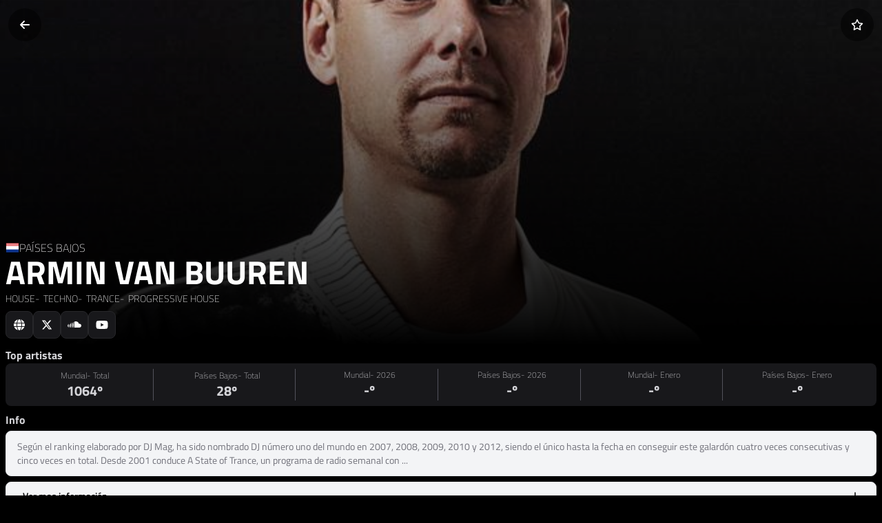

--- FILE ---
content_type: text/html; charset=utf-8
request_url: https://xsmusic.es/artists/armin-van-buuren
body_size: 226049
content:
<!DOCTYPE html><html lang="es" class="dark" data-critters-container><head>
    <meta charset="utf-8">
    <title>Armin Van Buuren en XSMusic</title>
    <style type="text/css" id="fa-auto-css">:root, :host {
  --fa-font-solid: normal 900 1em/1 "Font Awesome 6 Free";
  --fa-font-regular: normal 400 1em/1 "Font Awesome 6 Free";
  --fa-font-light: normal 300 1em/1 "Font Awesome 6 Pro";
  --fa-font-thin: normal 100 1em/1 "Font Awesome 6 Pro";
  --fa-font-duotone: normal 900 1em/1 "Font Awesome 6 Duotone";
  --fa-font-duotone-regular: normal 400 1em/1 "Font Awesome 6 Duotone";
  --fa-font-duotone-light: normal 300 1em/1 "Font Awesome 6 Duotone";
  --fa-font-duotone-thin: normal 100 1em/1 "Font Awesome 6 Duotone";
  --fa-font-brands: normal 400 1em/1 "Font Awesome 6 Brands";
  --fa-font-sharp-solid: normal 900 1em/1 "Font Awesome 6 Sharp";
  --fa-font-sharp-regular: normal 400 1em/1 "Font Awesome 6 Sharp";
  --fa-font-sharp-light: normal 300 1em/1 "Font Awesome 6 Sharp";
  --fa-font-sharp-thin: normal 100 1em/1 "Font Awesome 6 Sharp";
  --fa-font-sharp-duotone-solid: normal 900 1em/1 "Font Awesome 6 Sharp Duotone";
  --fa-font-sharp-duotone-regular: normal 400 1em/1 "Font Awesome 6 Sharp Duotone";
  --fa-font-sharp-duotone-light: normal 300 1em/1 "Font Awesome 6 Sharp Duotone";
  --fa-font-sharp-duotone-thin: normal 100 1em/1 "Font Awesome 6 Sharp Duotone";
}

svg:not(:root).svg-inline--fa, svg:not(:host).svg-inline--fa {
  overflow: visible;
  box-sizing: content-box;
}

.svg-inline--fa {
  display: var(--fa-display, inline-block);
  height: 1em;
  overflow: visible;
  vertical-align: -0.125em;
}
.svg-inline--fa.fa-2xs {
  vertical-align: 0.1em;
}
.svg-inline--fa.fa-xs {
  vertical-align: 0em;
}
.svg-inline--fa.fa-sm {
  vertical-align: -0.0714285705em;
}
.svg-inline--fa.fa-lg {
  vertical-align: -0.2em;
}
.svg-inline--fa.fa-xl {
  vertical-align: -0.25em;
}
.svg-inline--fa.fa-2xl {
  vertical-align: -0.3125em;
}
.svg-inline--fa.fa-pull-left {
  margin-right: var(--fa-pull-margin, 0.3em);
  width: auto;
}
.svg-inline--fa.fa-pull-right {
  margin-left: var(--fa-pull-margin, 0.3em);
  width: auto;
}
.svg-inline--fa.fa-li {
  width: var(--fa-li-width, 2em);
  top: 0.25em;
}
.svg-inline--fa.fa-fw {
  width: var(--fa-fw-width, 1.25em);
}

.fa-layers svg.svg-inline--fa {
  bottom: 0;
  left: 0;
  margin: auto;
  position: absolute;
  right: 0;
  top: 0;
}

.fa-layers-counter, .fa-layers-text {
  display: inline-block;
  position: absolute;
  text-align: center;
}

.fa-layers {
  display: inline-block;
  height: 1em;
  position: relative;
  text-align: center;
  vertical-align: -0.125em;
  width: 1em;
}
.fa-layers svg.svg-inline--fa {
  transform-origin: center center;
}

.fa-layers-text {
  left: 50%;
  top: 50%;
  transform: translate(-50%, -50%);
  transform-origin: center center;
}

.fa-layers-counter {
  background-color: var(--fa-counter-background-color, #ff253a);
  border-radius: var(--fa-counter-border-radius, 1em);
  box-sizing: border-box;
  color: var(--fa-inverse, #fff);
  line-height: var(--fa-counter-line-height, 1);
  max-width: var(--fa-counter-max-width, 5em);
  min-width: var(--fa-counter-min-width, 1.5em);
  overflow: hidden;
  padding: var(--fa-counter-padding, 0.25em 0.5em);
  right: var(--fa-right, 0);
  text-overflow: ellipsis;
  top: var(--fa-top, 0);
  transform: scale(var(--fa-counter-scale, 0.25));
  transform-origin: top right;
}

.fa-layers-bottom-right {
  bottom: var(--fa-bottom, 0);
  right: var(--fa-right, 0);
  top: auto;
  transform: scale(var(--fa-layers-scale, 0.25));
  transform-origin: bottom right;
}

.fa-layers-bottom-left {
  bottom: var(--fa-bottom, 0);
  left: var(--fa-left, 0);
  right: auto;
  top: auto;
  transform: scale(var(--fa-layers-scale, 0.25));
  transform-origin: bottom left;
}

.fa-layers-top-right {
  top: var(--fa-top, 0);
  right: var(--fa-right, 0);
  transform: scale(var(--fa-layers-scale, 0.25));
  transform-origin: top right;
}

.fa-layers-top-left {
  left: var(--fa-left, 0);
  right: auto;
  top: var(--fa-top, 0);
  transform: scale(var(--fa-layers-scale, 0.25));
  transform-origin: top left;
}

.fa-1x {
  font-size: 1em;
}

.fa-2x {
  font-size: 2em;
}

.fa-3x {
  font-size: 3em;
}

.fa-4x {
  font-size: 4em;
}

.fa-5x {
  font-size: 5em;
}

.fa-6x {
  font-size: 6em;
}

.fa-7x {
  font-size: 7em;
}

.fa-8x {
  font-size: 8em;
}

.fa-9x {
  font-size: 9em;
}

.fa-10x {
  font-size: 10em;
}

.fa-2xs {
  font-size: 0.625em;
  line-height: 0.1em;
  vertical-align: 0.225em;
}

.fa-xs {
  font-size: 0.75em;
  line-height: 0.0833333337em;
  vertical-align: 0.125em;
}

.fa-sm {
  font-size: 0.875em;
  line-height: 0.0714285718em;
  vertical-align: 0.0535714295em;
}

.fa-lg {
  font-size: 1.25em;
  line-height: 0.05em;
  vertical-align: -0.075em;
}

.fa-xl {
  font-size: 1.5em;
  line-height: 0.0416666682em;
  vertical-align: -0.125em;
}

.fa-2xl {
  font-size: 2em;
  line-height: 0.03125em;
  vertical-align: -0.1875em;
}

.fa-fw {
  text-align: center;
  width: 1.25em;
}

.fa-ul {
  list-style-type: none;
  margin-left: var(--fa-li-margin, 2.5em);
  padding-left: 0;
}
.fa-ul > li {
  position: relative;
}

.fa-li {
  left: calc(-1 * var(--fa-li-width, 2em));
  position: absolute;
  text-align: center;
  width: var(--fa-li-width, 2em);
  line-height: inherit;
}

.fa-border {
  border-color: var(--fa-border-color, #eee);
  border-radius: var(--fa-border-radius, 0.1em);
  border-style: var(--fa-border-style, solid);
  border-width: var(--fa-border-width, 0.08em);
  padding: var(--fa-border-padding, 0.2em 0.25em 0.15em);
}

.fa-pull-left {
  float: left;
  margin-right: var(--fa-pull-margin, 0.3em);
}

.fa-pull-right {
  float: right;
  margin-left: var(--fa-pull-margin, 0.3em);
}

.fa-beat {
  animation-name: fa-beat;
  animation-delay: var(--fa-animation-delay, 0s);
  animation-direction: var(--fa-animation-direction, normal);
  animation-duration: var(--fa-animation-duration, 1s);
  animation-iteration-count: var(--fa-animation-iteration-count, infinite);
  animation-timing-function: var(--fa-animation-timing, ease-in-out);
}

.fa-bounce {
  animation-name: fa-bounce;
  animation-delay: var(--fa-animation-delay, 0s);
  animation-direction: var(--fa-animation-direction, normal);
  animation-duration: var(--fa-animation-duration, 1s);
  animation-iteration-count: var(--fa-animation-iteration-count, infinite);
  animation-timing-function: var(--fa-animation-timing, cubic-bezier(0.28, 0.84, 0.42, 1));
}

.fa-fade {
  animation-name: fa-fade;
  animation-delay: var(--fa-animation-delay, 0s);
  animation-direction: var(--fa-animation-direction, normal);
  animation-duration: var(--fa-animation-duration, 1s);
  animation-iteration-count: var(--fa-animation-iteration-count, infinite);
  animation-timing-function: var(--fa-animation-timing, cubic-bezier(0.4, 0, 0.6, 1));
}

.fa-beat-fade {
  animation-name: fa-beat-fade;
  animation-delay: var(--fa-animation-delay, 0s);
  animation-direction: var(--fa-animation-direction, normal);
  animation-duration: var(--fa-animation-duration, 1s);
  animation-iteration-count: var(--fa-animation-iteration-count, infinite);
  animation-timing-function: var(--fa-animation-timing, cubic-bezier(0.4, 0, 0.6, 1));
}

.fa-flip {
  animation-name: fa-flip;
  animation-delay: var(--fa-animation-delay, 0s);
  animation-direction: var(--fa-animation-direction, normal);
  animation-duration: var(--fa-animation-duration, 1s);
  animation-iteration-count: var(--fa-animation-iteration-count, infinite);
  animation-timing-function: var(--fa-animation-timing, ease-in-out);
}

.fa-shake {
  animation-name: fa-shake;
  animation-delay: var(--fa-animation-delay, 0s);
  animation-direction: var(--fa-animation-direction, normal);
  animation-duration: var(--fa-animation-duration, 1s);
  animation-iteration-count: var(--fa-animation-iteration-count, infinite);
  animation-timing-function: var(--fa-animation-timing, linear);
}

.fa-spin {
  animation-name: fa-spin;
  animation-delay: var(--fa-animation-delay, 0s);
  animation-direction: var(--fa-animation-direction, normal);
  animation-duration: var(--fa-animation-duration, 2s);
  animation-iteration-count: var(--fa-animation-iteration-count, infinite);
  animation-timing-function: var(--fa-animation-timing, linear);
}

.fa-spin-reverse {
  --fa-animation-direction: reverse;
}

.fa-pulse,
.fa-spin-pulse {
  animation-name: fa-spin;
  animation-direction: var(--fa-animation-direction, normal);
  animation-duration: var(--fa-animation-duration, 1s);
  animation-iteration-count: var(--fa-animation-iteration-count, infinite);
  animation-timing-function: var(--fa-animation-timing, steps(8));
}

@media (prefers-reduced-motion: reduce) {
  .fa-beat,
.fa-bounce,
.fa-fade,
.fa-beat-fade,
.fa-flip,
.fa-pulse,
.fa-shake,
.fa-spin,
.fa-spin-pulse {
    animation-delay: -1ms;
    animation-duration: 1ms;
    animation-iteration-count: 1;
    transition-delay: 0s;
    transition-duration: 0s;
  }
}
@keyframes fa-beat {
  0%, 90% {
    transform: scale(1);
  }
  45% {
    transform: scale(var(--fa-beat-scale, 1.25));
  }
}
@keyframes fa-bounce {
  0% {
    transform: scale(1, 1) translateY(0);
  }
  10% {
    transform: scale(var(--fa-bounce-start-scale-x, 1.1), var(--fa-bounce-start-scale-y, 0.9)) translateY(0);
  }
  30% {
    transform: scale(var(--fa-bounce-jump-scale-x, 0.9), var(--fa-bounce-jump-scale-y, 1.1)) translateY(var(--fa-bounce-height, -0.5em));
  }
  50% {
    transform: scale(var(--fa-bounce-land-scale-x, 1.05), var(--fa-bounce-land-scale-y, 0.95)) translateY(0);
  }
  57% {
    transform: scale(1, 1) translateY(var(--fa-bounce-rebound, -0.125em));
  }
  64% {
    transform: scale(1, 1) translateY(0);
  }
  100% {
    transform: scale(1, 1) translateY(0);
  }
}
@keyframes fa-fade {
  50% {
    opacity: var(--fa-fade-opacity, 0.4);
  }
}
@keyframes fa-beat-fade {
  0%, 100% {
    opacity: var(--fa-beat-fade-opacity, 0.4);
    transform: scale(1);
  }
  50% {
    opacity: 1;
    transform: scale(var(--fa-beat-fade-scale, 1.125));
  }
}
@keyframes fa-flip {
  50% {
    transform: rotate3d(var(--fa-flip-x, 0), var(--fa-flip-y, 1), var(--fa-flip-z, 0), var(--fa-flip-angle, -180deg));
  }
}
@keyframes fa-shake {
  0% {
    transform: rotate(-15deg);
  }
  4% {
    transform: rotate(15deg);
  }
  8%, 24% {
    transform: rotate(-18deg);
  }
  12%, 28% {
    transform: rotate(18deg);
  }
  16% {
    transform: rotate(-22deg);
  }
  20% {
    transform: rotate(22deg);
  }
  32% {
    transform: rotate(-12deg);
  }
  36% {
    transform: rotate(12deg);
  }
  40%, 100% {
    transform: rotate(0deg);
  }
}
@keyframes fa-spin {
  0% {
    transform: rotate(0deg);
  }
  100% {
    transform: rotate(360deg);
  }
}
.fa-rotate-90 {
  transform: rotate(90deg);
}

.fa-rotate-180 {
  transform: rotate(180deg);
}

.fa-rotate-270 {
  transform: rotate(270deg);
}

.fa-flip-horizontal {
  transform: scale(-1, 1);
}

.fa-flip-vertical {
  transform: scale(1, -1);
}

.fa-flip-both,
.fa-flip-horizontal.fa-flip-vertical {
  transform: scale(-1, -1);
}

.fa-rotate-by {
  transform: rotate(var(--fa-rotate-angle, 0));
}

.fa-stack {
  display: inline-block;
  vertical-align: middle;
  height: 2em;
  position: relative;
  width: 2.5em;
}

.fa-stack-1x,
.fa-stack-2x {
  bottom: 0;
  left: 0;
  margin: auto;
  position: absolute;
  right: 0;
  top: 0;
  z-index: var(--fa-stack-z-index, auto);
}

.svg-inline--fa.fa-stack-1x {
  height: 1em;
  width: 1.25em;
}
.svg-inline--fa.fa-stack-2x {
  height: 2em;
  width: 2.5em;
}

.fa-inverse {
  color: var(--fa-inverse, #fff);
}

.sr-only,
.fa-sr-only {
  position: absolute;
  width: 1px;
  height: 1px;
  padding: 0;
  margin: -1px;
  overflow: hidden;
  clip: rect(0, 0, 0, 0);
  white-space: nowrap;
  border-width: 0;
}

.sr-only-focusable:not(:focus),
.fa-sr-only-focusable:not(:focus) {
  position: absolute;
  width: 1px;
  height: 1px;
  padding: 0;
  margin: -1px;
  overflow: hidden;
  clip: rect(0, 0, 0, 0);
  white-space: nowrap;
  border-width: 0;
}

.svg-inline--fa .fa-primary {
  fill: var(--fa-primary-color, currentColor);
  opacity: var(--fa-primary-opacity, 1);
}

.svg-inline--fa .fa-secondary {
  fill: var(--fa-secondary-color, currentColor);
  opacity: var(--fa-secondary-opacity, 0.4);
}

.svg-inline--fa.fa-swap-opacity .fa-primary {
  opacity: var(--fa-secondary-opacity, 0.4);
}

.svg-inline--fa.fa-swap-opacity .fa-secondary {
  opacity: var(--fa-primary-opacity, 1);
}

.svg-inline--fa mask .fa-primary,
.svg-inline--fa mask .fa-secondary {
  fill: black;
}</style><link rel="dns-prefetch" href="https://api.xsmusic.es">
    <link rel="dns-prefetch" href="https://xsmusic-69.firebaseapp.com">
    <base href="/">
    <meta name="google-signin-scope" content="profile email">
    <meta name="viewport" content="viewport-fit=cover, width=device-width, initial-scale=1.0, user-scalable=no">
    <meta name="theme-color" content="#000000">
    <link rel="apple-touch-icon" href="assets/icons/icon-180x180.png">
    <link rel="shortcut icon" href="assets/icons/icon-180x180.png">
    <link rel="manifest" href="manifest.webmanifest">
    <link rel="sitemap" type="application/xml" href="https://api.xsmusic.es/uploads/sitemap_index.xml">
    <meta name="apple-mobile-web-app-title" content="XSMusic">
    <meta name="application-name" content="XSMusic">
    <meta property="og:type" content="website">
    <meta property="og:title" content="Armin Van Buuren en XSMusic">
    <meta property="og:description" content="Según el ranking elaborado por DJ Mag, ha sido nombrado DJ número uno del mundo en 2007,​ 2008,​ 2009,​ 2010​ y 2012,​ siendo el único hasta la fecha en...">
    <meta name="description" content="Según el ranking elaborado por DJ Mag, ha sido nombrado DJ número uno del mundo en 2007,​ 2008,​ 2009,​ 2010​ y 2012,​ siendo el único hasta la fecha en...">
    
    <meta property="og:image:width" content="500">
    <meta property="og:image:height" content="500">
    <meta property="og:url" content="https://xsmusic.es/artists/armin-van-buuren">
    <meta property="og:site_name" content="XSMusic">
    <meta property="og:locale" content="es_ES">
    <meta property="twitter:card" content="summary_large_image">
    <meta property="twitter:title" content="Armin Van Buuren en XSMusic">
    <meta property="author" content="JoseXS">
  <style>*,:before,:after{--tw-border-spacing-x:0;--tw-border-spacing-y:0;--tw-translate-x:0;--tw-translate-y:0;--tw-rotate:0;--tw-skew-x:0;--tw-skew-y:0;--tw-scale-x:1;--tw-scale-y:1;--tw-pan-x: ;--tw-pan-y: ;--tw-pinch-zoom: ;--tw-scroll-snap-strictness:proximity;--tw-gradient-from-position: ;--tw-gradient-via-position: ;--tw-gradient-to-position: ;--tw-ordinal: ;--tw-slashed-zero: ;--tw-numeric-figure: ;--tw-numeric-spacing: ;--tw-numeric-fraction: ;--tw-ring-inset: ;--tw-ring-offset-width:0px;--tw-ring-offset-color:#fff;--tw-ring-color:rgb(59 130 246 / .5);--tw-ring-offset-shadow:0 0 #0000;--tw-ring-shadow:0 0 #0000;--tw-shadow:0 0 #0000;--tw-shadow-colored:0 0 #0000;--tw-blur: ;--tw-brightness: ;--tw-contrast: ;--tw-grayscale: ;--tw-hue-rotate: ;--tw-invert: ;--tw-saturate: ;--tw-sepia: ;--tw-drop-shadow: ;--tw-backdrop-blur: ;--tw-backdrop-brightness: ;--tw-backdrop-contrast: ;--tw-backdrop-grayscale: ;--tw-backdrop-hue-rotate: ;--tw-backdrop-invert: ;--tw-backdrop-opacity: ;--tw-backdrop-saturate: ;--tw-backdrop-sepia: ;--tw-contain-size: ;--tw-contain-layout: ;--tw-contain-paint: ;--tw-contain-style: }*,:before,:after{box-sizing:border-box;border-width:0;border-style:solid;border-color:#e5e7eb}:before,:after{--tw-content:""}html{line-height:1.5;-webkit-text-size-adjust:100%;tab-size:4;font-family:ui-sans-serif,system-ui,sans-serif,"Apple Color Emoji","Segoe UI Emoji",Segoe UI Symbol,"Noto Color Emoji";font-feature-settings:normal;font-variation-settings:normal;-webkit-tap-highlight-color:transparent}body{margin:0;line-height:inherit}*:focus{outline:none}html{-webkit-tap-highlight-color:transparent}.bg-black{--tw-bg-opacity:1;background-color:rgb(0 0 0 / var(--tw-bg-opacity, 1))}.text-zinc-300{--tw-text-opacity:1;color:rgb(212 212 216 / var(--tw-text-opacity, 1))}:root{--tw-border-opacity:1;--primary:#000000;--secondary:rgb(24 24 27 / var(--tw-border-opacity))}*::-webkit-scrollbar{width:10px;height:8px;background-color:#000}*::-webkit-scrollbar-thumb{background:#18181b;border-radius:8px;border:2px solid black}@font-face{font-family:Titillium Web;src:url(TitilliumWeb-ExtraLight.4e278b71aebdcddb.woff2) format("woff2"),url(TitilliumWeb-ExtraLight.6cb3bb73c8825351.woff) format("woff");font-weight:200;font-style:normal;font-display:swap}@font-face{font-family:Titillium Web;src:url(TitilliumWeb-Light.22dcc4820c7a24d5.woff2) format("woff2"),url(TitilliumWeb-Light.870f85e7ee4ca71c.woff) format("woff");font-weight:300;font-style:normal;font-display:swap}@font-face{font-family:Titillium Web;src:url(TitilliumWeb-Regular.274c5c67be7b537e.woff2) format("woff2"),url(TitilliumWeb-Regular.214451aa1731d2ce.woff) format("woff");font-weight:400;font-style:normal;font-display:swap}@font-face{font-family:Titillium Web;src:url(TitilliumWeb-SemiBold.90717b44c67ffb47.woff2) format("woff2"),url(TitilliumWeb-SemiBold.84371d4f06c7c459.woff) format("woff");font-weight:600;font-style:normal;font-display:swap}@font-face{font-family:Titillium Web;src:url(TitilliumWeb-Bold.bafe580417bde1c2.woff2) format("woff2"),url(TitilliumWeb-Bold.6f49b5b54b494f01.woff) format("woff");font-weight:700;font-style:normal;font-display:swap}*{-webkit-user-select:none;user-select:none}body{font-family:Titillium Web,sans-serif}app-root{height:100vh}</style><style>*,:before,:after{--tw-border-spacing-x: 0;--tw-border-spacing-y: 0;--tw-translate-x: 0;--tw-translate-y: 0;--tw-rotate: 0;--tw-skew-x: 0;--tw-skew-y: 0;--tw-scale-x: 1;--tw-scale-y: 1;--tw-pan-x: ;--tw-pan-y: ;--tw-pinch-zoom: ;--tw-scroll-snap-strictness: proximity;--tw-gradient-from-position: ;--tw-gradient-via-position: ;--tw-gradient-to-position: ;--tw-ordinal: ;--tw-slashed-zero: ;--tw-numeric-figure: ;--tw-numeric-spacing: ;--tw-numeric-fraction: ;--tw-ring-inset: ;--tw-ring-offset-width: 0px;--tw-ring-offset-color: #fff;--tw-ring-color: rgb(59 130 246 / .5);--tw-ring-offset-shadow: 0 0 #0000;--tw-ring-shadow: 0 0 #0000;--tw-shadow: 0 0 #0000;--tw-shadow-colored: 0 0 #0000;--tw-blur: ;--tw-brightness: ;--tw-contrast: ;--tw-grayscale: ;--tw-hue-rotate: ;--tw-invert: ;--tw-saturate: ;--tw-sepia: ;--tw-drop-shadow: ;--tw-backdrop-blur: ;--tw-backdrop-brightness: ;--tw-backdrop-contrast: ;--tw-backdrop-grayscale: ;--tw-backdrop-hue-rotate: ;--tw-backdrop-invert: ;--tw-backdrop-opacity: ;--tw-backdrop-saturate: ;--tw-backdrop-sepia: ;--tw-contain-size: ;--tw-contain-layout: ;--tw-contain-paint: ;--tw-contain-style: }*,:before,:after{box-sizing:border-box;border-width:0;border-style:solid;border-color:#e5e7eb}:before,:after{--tw-content: ""}html{line-height:1.5;-webkit-text-size-adjust:100%;tab-size:4;font-family:ui-sans-serif,system-ui,sans-serif,"Apple Color Emoji","Segoe UI Emoji",Segoe UI Symbol,"Noto Color Emoji";font-feature-settings:normal;font-variation-settings:normal;-webkit-tap-highlight-color:transparent}body{margin:0;line-height:inherit}hr{height:0;color:inherit;border-top-width:1px}h1,h2{font-size:inherit;font-weight:inherit}a{color:inherit;text-decoration:inherit}button,textarea{font-family:inherit;font-feature-settings:inherit;font-variation-settings:inherit;font-size:100%;font-weight:inherit;line-height:inherit;letter-spacing:inherit;color:inherit;margin:0;padding:0}button{text-transform:none}button{-webkit-appearance:button;background-color:transparent;background-image:none}h1,h2,hr,p{margin:0}ul{list-style:none;margin:0;padding:0}textarea{resize:vertical}textarea::placeholder{opacity:1;color:#9ca3af}button{cursor:pointer}img,svg{display:block;vertical-align:middle}img{max-width:100%;height:auto}textarea{appearance:none;background-color:#fff;border-color:#6b7280;border-width:1px;border-radius:0;padding:.5rem .75rem;font-size:1rem;line-height:1.5rem;--tw-shadow: 0 0 #0000}textarea:focus{outline:2px solid transparent;outline-offset:2px;--tw-ring-inset: var(--tw-empty, );--tw-ring-offset-width: 0px;--tw-ring-offset-color: #fff;--tw-ring-color: #2563eb;--tw-ring-offset-shadow: var(--tw-ring-inset) 0 0 0 var(--tw-ring-offset-width) var(--tw-ring-offset-color);--tw-ring-shadow: var(--tw-ring-inset) 0 0 0 calc(1px + var(--tw-ring-offset-width)) var(--tw-ring-color);box-shadow:var(--tw-ring-offset-shadow),var(--tw-ring-shadow),var(--tw-shadow);border-color:#2563eb}textarea::placeholder{color:#6b7280;opacity:1}*:focus{outline:none}html{-webkit-tap-highlight-color:transparent}.pointer-events-none{pointer-events:none}.fixed{position:fixed}.absolute{position:absolute}.relative{position:relative}.inset-x-0{left:0;right:0}.bottom-0{bottom:0}.bottom-2{bottom:.5rem}.bottom-5{bottom:1.25rem}.bottom-8{bottom:2rem}.left-0{left:0}.left-1\/2{left:50%}.left-3{left:.75rem}.right-0{right:0}.right-3{right:.75rem}.right-5{right:1.25rem}.top-0{top:0}.top-1\/2{top:50%}.z-\[1000\]{z-index:1000}.z-\[9001\]{z-index:9001}.col-span-12{grid-column:span 12 / span 12}.col-span-full{grid-column:1 / -1}.mx-auto{margin-left:auto;margin-right:auto}.my-1{margin-top:.25rem;margin-bottom:.25rem}.my-1\.5{margin-top:.375rem;margin-bottom:.375rem}.my-2{margin-top:.5rem;margin-bottom:.5rem}.mb-0\.5{margin-bottom:.125rem}.mb-1{margin-bottom:.25rem}.mb-2{margin-bottom:.5rem}.mb-3{margin-bottom:.75rem}.mb-4{margin-bottom:1rem}.mr-1{margin-right:.25rem}.mt-0\.5{margin-top:.125rem}.mt-1{margin-top:.25rem}.mt-2{margin-top:.5rem}.block{display:block}.flex{display:flex}.inline-flex{display:inline-flex}.grid{display:grid}.hidden{display:none}.h-10{height:2.5rem}.h-12{height:3rem}.h-4{height:1rem}.h-5{height:1.25rem}.h-6{height:1.5rem}.h-60{height:15rem}.h-8{height:2rem}.h-full{height:100%}.w-10{width:2.5rem}.w-12{width:3rem}.w-4{width:1rem}.w-5{width:1.25rem}.w-6{width:1.5rem}.w-60{width:15rem}.w-64{width:16rem}.w-auto{width:auto}.w-full{width:100%}.min-w-\[150px\]{min-width:150px}.min-w-fit{min-width:fit-content}.min-w-max{min-width:max-content}.max-w-\[16rem\]{max-width:16rem}.flex-shrink-0{flex-shrink:0}.flex-grow{flex-grow:1}.-translate-x-1\/2{--tw-translate-x: -50%;transform:translate(var(--tw-translate-x),var(--tw-translate-y)) rotate(var(--tw-rotate)) skew(var(--tw-skew-x)) skewY(var(--tw-skew-y)) scaleX(var(--tw-scale-x)) scaleY(var(--tw-scale-y))}.-translate-x-full{--tw-translate-x: -100%;transform:translate(var(--tw-translate-x),var(--tw-translate-y)) rotate(var(--tw-rotate)) skew(var(--tw-skew-x)) skewY(var(--tw-skew-y)) scaleX(var(--tw-scale-x)) scaleY(var(--tw-scale-y))}.-translate-y-1\/2{--tw-translate-y: -50%;transform:translate(var(--tw-translate-x),var(--tw-translate-y)) rotate(var(--tw-rotate)) skew(var(--tw-skew-x)) skewY(var(--tw-skew-y)) scaleX(var(--tw-scale-x)) scaleY(var(--tw-scale-y))}.translate-y-0{--tw-translate-y: 0px;transform:translate(var(--tw-translate-x),var(--tw-translate-y)) rotate(var(--tw-rotate)) skew(var(--tw-skew-x)) skewY(var(--tw-skew-y)) scaleX(var(--tw-scale-x)) scaleY(var(--tw-scale-y))}.scale-100{--tw-scale-x: 1;--tw-scale-y: 1;transform:translate(var(--tw-translate-x),var(--tw-translate-y)) rotate(var(--tw-rotate)) skew(var(--tw-skew-x)) skewY(var(--tw-skew-y)) scaleX(var(--tw-scale-x)) scaleY(var(--tw-scale-y))}.scale-125{--tw-scale-x: 1.25;--tw-scale-y: 1.25;transform:translate(var(--tw-translate-x),var(--tw-translate-y)) rotate(var(--tw-rotate)) skew(var(--tw-skew-x)) skewY(var(--tw-skew-y)) scaleX(var(--tw-scale-x)) scaleY(var(--tw-scale-y))}.cursor-pointer{cursor:pointer}.touch-manipulation{touch-action:manipulation}.select-none{-webkit-user-select:none;user-select:none}.grid-cols-12{grid-template-columns:repeat(12,minmax(0,1fr))}.flex-row{flex-direction:row}.flex-col{flex-direction:column}.items-start{align-items:flex-start}.items-end{align-items:flex-end}.items-center{align-items:center}.justify-start{justify-content:flex-start}.justify-center{justify-content:center}.justify-between{justify-content:space-between}.gap-1{gap:.25rem}.gap-2{gap:.5rem}.gap-3{gap:.75rem}.gap-4{gap:1rem}.gap-6{gap:1.5rem}.space-y-2>:not([hidden])~:not([hidden]){--tw-space-y-reverse: 0;margin-top:calc(.5rem * calc(1 - var(--tw-space-y-reverse)));margin-bottom:calc(.5rem * var(--tw-space-y-reverse))}.overflow-hidden{overflow:hidden}.overflow-scroll{overflow:scroll}.overflow-x-auto{overflow-x:auto}.overflow-y-auto{overflow-y:auto}.overflow-x-scroll{overflow-x:scroll}.scroll-smooth{scroll-behavior:smooth}.truncate{overflow:hidden;text-overflow:ellipsis;white-space:nowrap}.whitespace-normal{white-space:normal}.whitespace-nowrap{white-space:nowrap}.whitespace-pre-wrap{white-space:pre-wrap}.break-words{overflow-wrap:break-word}.rounded-full{border-radius:9999px}.rounded-lg{border-radius:.5rem}.rounded-bl-lg{border-bottom-left-radius:.5rem}.rounded-br-lg{border-bottom-right-radius:.5rem}.border{border-width:1px}.border-r{border-right-width:1px}.border-t{border-top-width:1px}.border-zinc-600{--tw-border-opacity: 1;border-color:rgb(82 82 91 / var(--tw-border-opacity, 1))}.border-zinc-800{--tw-border-opacity: 1;border-color:rgb(39 39 42 / var(--tw-border-opacity, 1))}.border-zinc-900{--tw-border-opacity: 1;border-color:rgb(24 24 27 / var(--tw-border-opacity, 1))}.bg-black{--tw-bg-opacity: 1;background-color:rgb(0 0 0 / var(--tw-bg-opacity, 1))}.bg-black\/50{background-color:#00000080}.bg-gray-100{--tw-bg-opacity: 1;background-color:rgb(243 244 246 / var(--tw-bg-opacity, 1))}.bg-zinc-700{--tw-bg-opacity: 1;background-color:rgb(63 63 70 / var(--tw-bg-opacity, 1))}.bg-zinc-800{--tw-bg-opacity: 1;background-color:rgb(39 39 42 / var(--tw-bg-opacity, 1))}.bg-zinc-900{--tw-bg-opacity: 1;background-color:rgb(24 24 27 / var(--tw-bg-opacity, 1))}.bg-gradient-to-t{background-image:linear-gradient(to top,var(--tw-gradient-stops))}.from-black{--tw-gradient-from: #000 var(--tw-gradient-from-position);--tw-gradient-to: rgb(0 0 0 / 0) var(--tw-gradient-to-position);--tw-gradient-stops: var(--tw-gradient-from), var(--tw-gradient-to)}.to-transparent{--tw-gradient-to: transparent var(--tw-gradient-to-position)}.object-cover{object-fit:cover}.p-2{padding:.5rem}.px-2{padding-left:.5rem;padding-right:.5rem}.px-3{padding-left:.75rem;padding-right:.75rem}.px-4{padding-left:1rem;padding-right:1rem}.px-6{padding-left:1.5rem;padding-right:1.5rem}.py-1{padding-top:.25rem;padding-bottom:.25rem}.py-1\.5{padding-top:.375rem;padding-bottom:.375rem}.py-2{padding-top:.5rem;padding-bottom:.5rem}.py-2\.5{padding-top:.625rem;padding-bottom:.625rem}.py-3{padding-top:.75rem;padding-bottom:.75rem}.pb-1{padding-bottom:.25rem}.pb-2{padding-bottom:.5rem}.pb-3{padding-bottom:.75rem}.pt-0\.5{padding-top:.125rem}.pt-2{padding-top:.5rem}.pt-3{padding-top:.75rem}.text-left{text-align:left}.text-center{text-align:center}.text-2xl{font-size:1.5rem;line-height:2rem}.text-3xl{font-size:1.875rem;line-height:2.25rem}.text-\[10px\]{font-size:10px}.text-lg{font-size:1.125rem;line-height:1.75rem}.text-sm{font-size:.875rem;line-height:1.25rem}.text-xl{font-size:1.25rem;line-height:1.75rem}.text-xs{font-size:.75rem;line-height:1rem}.font-black{font-weight:900}.font-bold{font-weight:700}.font-extrabold{font-weight:800}.font-extralight{font-weight:200}.font-semibold{font-weight:600}.uppercase{text-transform:uppercase}.tracking-wide{letter-spacing:.025em}.text-black{--tw-text-opacity: 1;color:rgb(0 0 0 / var(--tw-text-opacity, 1))}.text-gray-400{--tw-text-opacity: 1;color:rgb(156 163 175 / var(--tw-text-opacity, 1))}.text-white{--tw-text-opacity: 1;color:rgb(255 255 255 / var(--tw-text-opacity, 1))}.text-zinc-300{--tw-text-opacity: 1;color:rgb(212 212 216 / var(--tw-text-opacity, 1))}.text-zinc-400{--tw-text-opacity: 1;color:rgb(161 161 170 / var(--tw-text-opacity, 1))}.text-zinc-500{--tw-text-opacity: 1;color:rgb(113 113 122 / var(--tw-text-opacity, 1))}.text-zinc-900{--tw-text-opacity: 1;color:rgb(24 24 27 / var(--tw-text-opacity, 1))}.opacity-0{opacity:0}.opacity-100{opacity:1}.opacity-70{opacity:.7}.opacity-80{opacity:.8}.transition{transition-property:color,background-color,border-color,text-decoration-color,fill,stroke,opacity,box-shadow,transform,filter,backdrop-filter;transition-timing-function:cubic-bezier(.4,0,.2,1);transition-duration:.15s}.transition-all{transition-property:all;transition-timing-function:cubic-bezier(.4,0,.2,1);transition-duration:.15s}.transition-colors{transition-property:color,background-color,border-color,text-decoration-color,fill,stroke;transition-timing-function:cubic-bezier(.4,0,.2,1);transition-duration:.15s}.transition-opacity{transition-property:opacity;transition-timing-function:cubic-bezier(.4,0,.2,1);transition-duration:.15s}.duration-1000{transition-duration:1s}.duration-300{transition-duration:.3s}.duration-500{transition-duration:.5s}.ease-in-out{transition-timing-function:cubic-bezier(.4,0,.2,1)}.input{width:100%;border-style:none;--tw-bg-opacity: 1;background-color:rgb(24 24 27 / var(--tw-bg-opacity, 1));padding:.625rem 1rem;font-size:.875rem;line-height:1.25rem;font-weight:500;--tw-text-opacity: 1;color:rgb(255 255 255 / var(--tw-text-opacity, 1))}.input:focus{--tw-ring-offset-shadow: var(--tw-ring-inset) 0 0 0 var(--tw-ring-offset-width) var(--tw-ring-offset-color);--tw-ring-shadow: var(--tw-ring-inset) 0 0 0 calc(1px + var(--tw-ring-offset-width)) var(--tw-ring-color);box-shadow:var(--tw-ring-offset-shadow),var(--tw-ring-shadow),var(--tw-shadow, 0 0 #0000);--tw-ring-opacity: 1;--tw-ring-color: rgb(39 39 42 / var(--tw-ring-opacity, 1))}.input:is(.dark *)::placeholder{--tw-text-opacity: 1;color:rgb(113 113 122 / var(--tw-text-opacity, 1))}:root{--tw-border-opacity: 1;--primary: #000000;--secondary: rgb(24 24 27 / var(--tw-border-opacity))}*::-webkit-scrollbar{width:10px;height:8px;background-color:#000}*::-webkit-scrollbar-thumb{background:#18181b;border-radius:8px;border:2px solid black}@font-face{font-family:Titillium Web;src:url(TitilliumWeb-ExtraLight.4e278b71aebdcddb.woff2) format("woff2"),url(TitilliumWeb-ExtraLight.6cb3bb73c8825351.woff) format("woff");font-weight:200;font-style:normal;font-display:swap}@font-face{font-family:Titillium Web;src:url(TitilliumWeb-Light.22dcc4820c7a24d5.woff2) format("woff2"),url(TitilliumWeb-Light.870f85e7ee4ca71c.woff) format("woff");font-weight:300;font-style:normal;font-display:swap}@font-face{font-family:Titillium Web;src:url(TitilliumWeb-Regular.274c5c67be7b537e.woff2) format("woff2"),url(TitilliumWeb-Regular.214451aa1731d2ce.woff) format("woff");font-weight:400;font-style:normal;font-display:swap}@font-face{font-family:Titillium Web;src:url(TitilliumWeb-SemiBold.90717b44c67ffb47.woff2) format("woff2"),url(TitilliumWeb-SemiBold.84371d4f06c7c459.woff) format("woff");font-weight:600;font-style:normal;font-display:swap}@font-face{font-family:Titillium Web;src:url(TitilliumWeb-Bold.bafe580417bde1c2.woff2) format("woff2"),url(TitilliumWeb-Bold.6f49b5b54b494f01.woff) format("woff");font-weight:700;font-style:normal;font-display:swap}*{-webkit-user-select:none;user-select:none}body{font-family:Titillium Web,sans-serif}app-root{height:100vh}.scrollbar-hidden{scrollbar-width:none;-ms-overflow-style:none}.scrollbar-hidden::-webkit-scrollbar{width:0;height:0}.svg-inline--fa{vertical-align:-.125em}fa-icon svg{display:inline-block;font-size:inherit;height:1em}.hover\:rounded-lg:hover{border-radius:.5rem}.hover\:bg-black\/70:hover{background-color:#000000b3}.hover\:bg-zinc-200:hover{--tw-bg-opacity: 1;background-color:rgb(228 228 231 / var(--tw-bg-opacity, 1))}.hover\:bg-zinc-900:hover{--tw-bg-opacity: 1;background-color:rgb(24 24 27 / var(--tw-bg-opacity, 1))}.hover\:opacity-70:hover{opacity:.7}.hover\:opacity-80:hover{opacity:.8}.hover\:filter-grayscale:hover{filter:grayscale(100%)}.focus\:shadow-none:focus{--tw-shadow: 0 0 #0000;--tw-shadow-colored: 0 0 #0000;box-shadow:var(--tw-ring-offset-shadow, 0 0 #0000),var(--tw-ring-shadow, 0 0 #0000),var(--tw-shadow)}.focus\:outline-none:focus{outline:2px solid transparent;outline-offset:2px}.focus\:ring-0:focus{--tw-ring-offset-shadow: var(--tw-ring-inset) 0 0 0 var(--tw-ring-offset-width) var(--tw-ring-offset-color);--tw-ring-shadow: var(--tw-ring-inset) 0 0 0 calc(0px + var(--tw-ring-offset-width)) var(--tw-ring-color);box-shadow:var(--tw-ring-offset-shadow),var(--tw-ring-shadow),var(--tw-shadow, 0 0 #0000)}.active\:shadow-none:active{--tw-shadow: 0 0 #0000;--tw-shadow-colored: 0 0 #0000;box-shadow:var(--tw-ring-offset-shadow, 0 0 #0000),var(--tw-ring-shadow, 0 0 #0000),var(--tw-shadow)}.active\:outline-none:active{outline:2px solid transparent;outline-offset:2px}.active\:ring-0:active{--tw-ring-offset-shadow: var(--tw-ring-inset) 0 0 0 var(--tw-ring-offset-width) var(--tw-ring-offset-color);--tw-ring-shadow: var(--tw-ring-inset) 0 0 0 calc(0px + var(--tw-ring-offset-width)) var(--tw-ring-color);box-shadow:var(--tw-ring-offset-shadow),var(--tw-ring-shadow),var(--tw-shadow, 0 0 #0000)}.disabled\:pointer-events-none:disabled{pointer-events:none}.disabled\:bg-red-500:disabled{--tw-bg-opacity: 1;background-color:rgb(239 68 68 / var(--tw-bg-opacity, 1))}.disabled\:opacity-50:disabled{opacity:.5}.group:hover .group-hover\:scale-105{--tw-scale-x: 1.05;--tw-scale-y: 1.05;transform:translate(var(--tw-translate-x),var(--tw-translate-y)) rotate(var(--tw-rotate)) skew(var(--tw-skew-x)) skewY(var(--tw-skew-y)) scaleX(var(--tw-scale-x)) scaleY(var(--tw-scale-y))}.group:hover .group-hover\:scale-110{--tw-scale-x: 1.1;--tw-scale-y: 1.1;transform:translate(var(--tw-translate-x),var(--tw-translate-y)) rotate(var(--tw-rotate)) skew(var(--tw-skew-x)) skewY(var(--tw-skew-y)) scaleX(var(--tw-scale-x)) scaleY(var(--tw-scale-y))}.group:hover .group-hover\:scale-150{--tw-scale-x: 1.5;--tw-scale-y: 1.5;transform:translate(var(--tw-translate-x),var(--tw-translate-y)) rotate(var(--tw-rotate)) skew(var(--tw-skew-x)) skewY(var(--tw-skew-y)) scaleX(var(--tw-scale-x)) scaleY(var(--tw-scale-y))}.group:hover .group-hover\:opacity-100{opacity:1}.dark\:border-none:is(.dark *){border-style:none}.dark\:bg-zinc-900:is(.dark *){--tw-bg-opacity: 1;background-color:rgb(24 24 27 / var(--tw-bg-opacity, 1))}.dark\:text-white:is(.dark *){--tw-text-opacity: 1;color:rgb(255 255 255 / var(--tw-text-opacity, 1))}.dark\:text-zinc-400:is(.dark *){--tw-text-opacity: 1;color:rgb(161 161 170 / var(--tw-text-opacity, 1))}.hover\:dark\:bg-zinc-800:is(.dark *):hover{--tw-bg-opacity: 1;background-color:rgb(39 39 42 / var(--tw-bg-opacity, 1))}@media (min-width: 640px){.sm\:ml-0{margin-left:0}}@media (min-width: 768px){.md\:col-span-1{grid-column:span 1 / span 1}.md\:col-span-2{grid-column:span 2 / span 2}.md\:row-span-1{grid-row:span 1 / span 1}.md\:row-span-2{grid-row:span 2 / span 2}.md\:mb-0{margin-bottom:0}.md\:grid{display:grid}.md\:grid-flow-col{grid-auto-flow:column}.md\:grid-cols-6{grid-template-columns:repeat(6,minmax(0,1fr))}.md\:grid-cols-\[auto_1fr\]{grid-template-columns:auto 1fr}.md\:grid-cols-\[auto_1fr_auto\]{grid-template-columns:auto 1fr auto}.md\:items-center{align-items:center}.md\:gap-x-6{column-gap:1.5rem}.md\:self-center{align-self:center}.md\:pt-0{padding-top:0}.md\:text-lg{font-size:1.125rem;line-height:1.75rem}}@media (min-width: 1024px){.lg\:col-span-6{grid-column:span 6 / span 6}.lg\:mb-0{margin-bottom:0}.lg\:grid{display:grid}.lg\:hidden{display:none}.lg\:flex-row{flex-direction:row}.lg\:gap-1{gap:.25rem}.lg\:text-5xl{font-size:3rem;line-height:1}}

/*# sourceMappingURL=styles.1d0cdb4ef93bf31b.css.map*/</style><link rel="stylesheet" href="styles.1d0cdb4ef93bf31b.css" media="print" onload="this.media='all'"><noscript><link rel="stylesheet" href="styles.1d0cdb4ef93bf31b.css" media="all"></noscript><script async src="https://www.googletagmanager.com/gtag/js?id=G-J3E02LHVML"></script><style ng-app-id="ng">.ngx-spinner-overlay[_ngcontent-ng-c1269208479]{position:fixed;top:0;left:0;width:100%;height:100%}.ngx-spinner-overlay[_ngcontent-ng-c1269208479] > div[_ngcontent-ng-c1269208479]:not(.loading-text){top:50%;left:50%;margin:0;position:absolute;transform:translate(-50%,-50%)}.loading-text[_ngcontent-ng-c1269208479]{position:absolute;top:60%;left:50%;transform:translate(-50%,-60%)}




.la-ball-scale-multiple[_ngcontent-ng-c1269208479], .la-ball-scale-multiple[_ngcontent-ng-c1269208479] > div[_ngcontent-ng-c1269208479]{position:relative;box-sizing:border-box}.la-ball-scale-multiple[_ngcontent-ng-c1269208479]{display:block;font-size:0;color:#fff}.la-ball-scale-multiple.la-dark[_ngcontent-ng-c1269208479]{color:#333}.la-ball-scale-multiple[_ngcontent-ng-c1269208479] > div[_ngcontent-ng-c1269208479]{display:inline-block;float:none;background-color:currentColor;border:0 solid currentColor}.la-ball-scale-multiple[_ngcontent-ng-c1269208479]{width:32px;height:32px}.la-ball-scale-multiple[_ngcontent-ng-c1269208479] > div[_ngcontent-ng-c1269208479]{position:absolute;top:0;left:0;width:32px;height:32px;border-radius:100%;opacity:0;animation:_ngcontent-ng-c1269208479_ball-scale-multiple 1s 0s linear infinite}.la-ball-scale-multiple[_ngcontent-ng-c1269208479] > div[_ngcontent-ng-c1269208479]:nth-child(2){animation-delay:.2s}.la-ball-scale-multiple[_ngcontent-ng-c1269208479] > div[_ngcontent-ng-c1269208479]:nth-child(3){animation-delay:.4s}.la-ball-scale-multiple.la-sm[_ngcontent-ng-c1269208479]{width:16px;height:16px}.la-ball-scale-multiple.la-sm[_ngcontent-ng-c1269208479] > div[_ngcontent-ng-c1269208479]{width:16px;height:16px}.la-ball-scale-multiple.la-2x[_ngcontent-ng-c1269208479]{width:64px;height:64px}.la-ball-scale-multiple.la-2x[_ngcontent-ng-c1269208479] > div[_ngcontent-ng-c1269208479]{width:64px;height:64px}.la-ball-scale-multiple.la-3x[_ngcontent-ng-c1269208479]{width:96px;height:96px}.la-ball-scale-multiple.la-3x[_ngcontent-ng-c1269208479] > div[_ngcontent-ng-c1269208479]{width:96px;height:96px}@keyframes _ngcontent-ng-c1269208479_ball-scale-multiple{0%{opacity:0;transform:scale(0)}5%{opacity:.75}to{opacity:0;transform:scale(1)}}</style><style ng-app-id="ng">.full-image[_ngcontent-ng-c4264201806]{position:fixed;z-index:9999;top:0;left:0;width:100vw;height:100vh;background-size:contain;background-repeat:no-repeat no-repeat;background-position:center center;background-color:#000}</style><style ng-app-id="ng">.full-screen[_ngcontent-ng-c4290216901]{position:fixed;top:0;left:0}.normal-screen[_ngcontent-ng-c4290216901]{position:initial;top:0;left:0}</style><style ng-app-id="ng">#drawer[_ngcontent-ng-c4161685108]   .nav-item[_ngcontent-ng-c4161685108], #drawer[_ngcontent-ng-c4161685108]   .nav-item[_ngcontent-ng-c4161685108]   svg[_ngcontent-ng-c4161685108], #drawer[_ngcontent-ng-c4161685108]   .label[_ngcontent-ng-c4161685108]{transition:opacity .26s ease-in-out,transform .26s ease-in-out;will-change:opacity,transform}#drawer[_ngcontent-ng-c4161685108]{transition:transform .3s ease-in-out,opacity .3s ease-in-out;will-change:transform,opacity}#drawer-bg[_ngcontent-ng-c4161685108]{transition:opacity .3s ease-in-out;will-change:opacity;background-color:#00000080}#drawer.-translate-x-full[_ngcontent-ng-c4161685108]   .nav-item[_ngcontent-ng-c4161685108], #drawer.opacity-0[_ngcontent-ng-c4161685108]   .nav-item[_ngcontent-ng-c4161685108], #drawer.pointer-events-none[_ngcontent-ng-c4161685108]   .nav-item[_ngcontent-ng-c4161685108]{opacity:0!important;transform:translate(-6px)!important;pointer-events:none!important}#drawer.-translate-x-full[_ngcontent-ng-c4161685108]   .nav-item[_ngcontent-ng-c4161685108]   svg[_ngcontent-ng-c4161685108], #drawer.opacity-0[_ngcontent-ng-c4161685108]   .nav-item[_ngcontent-ng-c4161685108]   svg[_ngcontent-ng-c4161685108], #drawer.pointer-events-none[_ngcontent-ng-c4161685108]   .nav-item[_ngcontent-ng-c4161685108]   svg[_ngcontent-ng-c4161685108]{opacity:0!important;transform:translate(-4px)!important;pointer-events:none!important}#drawer.-translate-x-full[_ngcontent-ng-c4161685108]   .label[_ngcontent-ng-c4161685108], #drawer.opacity-0[_ngcontent-ng-c4161685108]   .label[_ngcontent-ng-c4161685108], #drawer.pointer-events-none[_ngcontent-ng-c4161685108]   .label[_ngcontent-ng-c4161685108]{opacity:0!important;transform:translate(-6px)!important;pointer-events:none!important}@media (prefers-reduced-motion: reduce){#drawer[_ngcontent-ng-c4161685108], #drawer[_ngcontent-ng-c4161685108]   .nav-item[_ngcontent-ng-c4161685108], #drawer[_ngcontent-ng-c4161685108]   .nav-item[_ngcontent-ng-c4161685108]   svg[_ngcontent-ng-c4161685108], #drawer-bg[_ngcontent-ng-c4161685108]{transition:none!important;transform:none!important;opacity:1!important}}#drawer[_ngcontent-ng-c4161685108], #drawer-bg[_ngcontent-ng-c4161685108]{animation:_ngcontent-ng-c4161685108_enableTransitions 0s .5s forwards;transition:none!important}@keyframes _ngcontent-ng-c4161685108_enableTransitions{to{transition:all .3s ease-in-out}}#drawer.ready[_ngcontent-ng-c4161685108]{transition:all .3s ease-in-out!important}#drawer-bg.ready[_ngcontent-ng-c4161685108]{transition:opacity .3s ease-in-out!important}</style><meta name="twitter:description" content="Según el ranking elaborado por DJ Mag, ha sido nombrado DJ número uno del mundo en 2007,​ 2008,​ 2009,​ 2010​ y 2012,​ siendo el único hasta la fecha en..."><meta property="og:image" content="https://api.xsmusic.es/uploads/artist/normal/6355a7549c3776b22983ff67.jpg"><meta name="twitter:image" property="twitter:image" content="https://api.xsmusic.es/uploads/artist/normal/6355a7549c3776b22983ff67.jpg"><meta name="robots" property="robots" content="follow,index"><meta name="twitter:site" property="twitter:site" content="@XSMusices"><meta name="twitter:creator" property="twitter:creator" content="@XSMusices"><meta name="twitter:card" property="twitter:card" content="summary"><meta name="og:site_name" property="og:site_name" content="XSMusic"><script type="application/ld+json" data-meta-jsonld="true">{"@context":"https://schema.org","@type":"Person","name":"Armin Van Buuren","description":"Según el ranking elaborado por DJ Mag, ha sido nombrado DJ número uno del mundo en 2007,​ 2008,​ 2009,​ 2010​ y 2012,​ siendo el único hasta la fecha en conseguir este galardón cuatro veces consecutivas y cinco veces en total.​​ Desde 2001 conduce A State of Trance, un programa de radio semanal con una audiencia estimada en millones a lo largo de decenas de países, lo cual lo convierte en uno de los programas de radio más escuchados a nivel internacional. Su álbum de estudio Imagine lanzado en 2008 entró en el número uno de la lista neerlandesa de álbumes, siendo así la primera vez que un artista de música dance obtiene ese lugar en las listas neerlandesas. En 2014, fue nominado para un Premio Grammy por la mejor grabación dance por su sencillo This Is What It Feels Like con Trevor Guthrie.​ En los Estados Unidos, mantiene el récord de álbumes ingresados en la lista Dance/Electronic Albums de Billboard, con veintiuno.​ Actualmente está ubicado en el puesto n.º 5 de la encuesta realizada en 2022 por la revista DJ Mag.\n Armin van Buuren nació en Leiden, Países Bajos, el 25 de diciembre de 1976,​pero creció en Koudekerk aan den Rijn. Sus padres son Marianne Verwaijen y Joep van Buuren, también tiene un hermano llamado Eller van Buuren. Se sintió apasionado por la música desde corta edad. Su motivación inició por el hecho de que su padre era un gran amante de la música cristiana y le transmitió esta pasión. Además de la música, Armin se interesó en la tecnología y la computación. Muy autónomo desde corta edad; a los catorce años compró su primer mezclador, recibió prestado el sintetizador de su padre y comenzó a producir música.\n Durante la adolescencia, Armin iba a la escuela en su bicicleta y aprovechaba estos viajes para escuchar música a través de los auriculares. En aquella época, Armin escuchaba la música de Jean-Michel Jarre y Ben Liebrand. Fue así como envió una demostración de su propio trabajo a Ben Liebrand y como resultado, Liebrand sintió aprecio por música de Armin. Al corto tiempo, Ben y Armin empezaron a producir y mezclar juntos.​​\n Van Buuren se graduó en el Stedelijk Gymnasium Leiden en 1995, y estudió derecho en la Universidad de Leiden.​ En 1999, conoció a Dave Lewis, quien lo presentó como DJ en Inglaterra y Estados Unidos. A medida que su carrera musical comenzó a despegar, dejó aparcados sus estudios de derecho, aunque finalmente logró graduarse en 2003.​\n El 18 de septiembre de 2009, Van Buuren se casó con Erika van Thiel.​ Su hija Fenna nació en julio de 2011.​ Armin anunció horas antes de que encabezara el escenario principal en Tomorrowland el 27 de julio de 2013, que su esposa había dado a luz a un hijo, Remy.","image":"https://api.xsmusic.es/uploads/artist/normal/6355a7549c3776b22983ff67.jpg","genre":"House, Techno, Trance, Progressive House","url":"https://xsmusic.es/artists/armin-van-buuren","sameAs":["https://xsmusic.es/artists/armin-van-buuren","http://www.arminvanbuuren.com","https://www.twitter.com/arminvanbuuren","https://soundcloud.com/arminvanbuuren","https://www.youtube.com/channel/UCu5jfQcpRLm9xhmlSd5S8xw"]}</script></head>
  <body class="bg-black text-zinc-300"><!--nghm-->
    <app-root ng-version="18.2.14" ngh="41" ng-server-context="ssr"><spotlight class="ng-tns-c3728607692-0" ngh="0"><!----></spotlight><ngx-spinner type="ball-scale-multiple" _nghost-ng-c1269208479 class="ng-tns-c1269208479-1" ngh="1"><!----></ngx-spinner><navbar class="ng-tns-c2048874401-2" ngh="7"><!----><navbar-drawer class="ng-tns-c2048874401-2" _nghost-ng-c4161685108 ngh="6"><aside _ngcontent-ng-c4161685108 id="drawer" class="fixed left-0 bg-black border-r border-zinc-900 w-64 max-w-[16rem] overflow-hidden -translate-x-full opacity-0 pointer-events-none pt-2 ready" style="height: 100dvh; z-index: 999;"><navbar-drawer-header _ngcontent-ng-c4161685108 ngh="2"><div class="ng-star-inserted"><!----></div><!----></navbar-drawer-header><navbar-drawer-content _ngcontent-ng-c4161685108 ngh="4"><div class="px-2"><button class="flex items-center justify-between w-full p-2 mb-1 mt-0.5 transition rounded-lg border-zinc-900 hover:bg-zinc-900"><div class="flex items-center gap-3"><fa-icon class="ng-fa-icon w-5 text-white" ngh="3"><svg role="img" aria-hidden="true" focusable="false" data-prefix="fas" data-icon="magnifying-glass" class="svg-inline--fa fa-magnifying-glass" xmlns="http://www.w3.org/2000/svg" viewBox="0 0 512 512"><path fill="currentColor" d="M416 208c0 45.9-14.9 88.3-40 122.7L502.6 457.4c12.5 12.5 12.5 32.8 0 45.3s-32.8 12.5-45.3 0L330.7 376c-34.4 25.2-76.8 40-122.7 40C93.1 416 0 322.9 0 208S93.1 0 208 0S416 93.1 416 208zM208 352a144 144 0 1 0 0-288 144 144 0 1 0 0 288z"/></svg></fa-icon><!----></div></button><hr class="my-1.5 border-zinc-900"><div class="relative h-8 overflow-hidden"><span class="absolute block w-full text-xs font-semibold tracking-wide text-gray-400 uppercase transition-all duration-300 -translate-y-1/2 top-1/2 whitespace-nowrap left-1/2 -translate-x-1/2 text-center"> Menu </span></div><ul class="mb-2 space-y-2"><li class="ng-star-inserted"><button class="flex items-center justify-between w-full p-2 transition rounded-lg hover:bg-zinc-900 ng-star-inserted" id="navbar-drawer-item-home" title="Inicio"><div class="flex items-center gap-3"><fa-icon class="ng-fa-icon w-5 text-white" ngh="3"><svg role="img" aria-hidden="true" focusable="false" data-prefix="fas" data-icon="house" class="svg-inline--fa fa-house" xmlns="http://www.w3.org/2000/svg" viewBox="0 0 576 512"><path fill="currentColor" d="M575.8 255.5c0 18-15 32.1-32 32.1l-32 0 .7 160.2c0 2.7-.2 5.4-.5 8.1l0 16.2c0 22.1-17.9 40-40 40l-16 0c-1.1 0-2.2 0-3.3-.1c-1.4 .1-2.8 .1-4.2 .1L416 512l-24 0c-22.1 0-40-17.9-40-40l0-24 0-64c0-17.7-14.3-32-32-32l-64 0c-17.7 0-32 14.3-32 32l0 64 0 24c0 22.1-17.9 40-40 40l-24 0-31.9 0c-1.5 0-3-.1-4.5-.2c-1.2 .1-2.4 .2-3.6 .2l-16 0c-22.1 0-40-17.9-40-40l0-112c0-.9 0-1.9 .1-2.8l0-69.7-32 0c-18 0-32-14-32-32.1c0-9 3-17 10-24L266.4 8c7-7 15-8 22-8s15 2 21 7L564.8 231.5c8 7 12 15 11 24z"/></svg></fa-icon><!----></div><!----></button><!----><!----><!----></li><li class="ng-star-inserted"><button class="flex items-center justify-between w-full p-2 transition rounded-lg hover:bg-zinc-900 ng-star-inserted bg-zinc-800 font-semibold text-white" id="navbar-drawer-item-artists" title="Artistas"><div class="flex items-center gap-3"><fa-icon class="ng-fa-icon w-5 text-white" ngh="3"><svg role="img" aria-hidden="true" focusable="false" data-prefix="fas" data-icon="users" class="svg-inline--fa fa-users" xmlns="http://www.w3.org/2000/svg" viewBox="0 0 640 512"><path fill="currentColor" d="M144 0a80 80 0 1 1 0 160A80 80 0 1 1 144 0zM512 0a80 80 0 1 1 0 160A80 80 0 1 1 512 0zM0 298.7C0 239.8 47.8 192 106.7 192l42.7 0c15.9 0 31 3.5 44.6 9.7c-1.3 7.2-1.9 14.7-1.9 22.3c0 38.2 16.8 72.5 43.3 96c-.2 0-.4 0-.7 0L21.3 320C9.6 320 0 310.4 0 298.7zM405.3 320c-.2 0-.4 0-.7 0c26.6-23.5 43.3-57.8 43.3-96c0-7.6-.7-15-1.9-22.3c13.6-6.3 28.7-9.7 44.6-9.7l42.7 0C592.2 192 640 239.8 640 298.7c0 11.8-9.6 21.3-21.3 21.3l-213.3 0zM224 224a96 96 0 1 1 192 0 96 96 0 1 1 -192 0zM128 485.3C128 411.7 187.7 352 261.3 352l117.3 0C452.3 352 512 411.7 512 485.3c0 14.7-11.9 26.7-26.7 26.7l-330.7 0c-14.7 0-26.7-11.9-26.7-26.7z"/></svg></fa-icon><!----></div><!----></button><!----><!----><!----></li><li class="ng-star-inserted"><button class="flex items-center justify-between w-full p-2 transition rounded-lg hover:bg-zinc-900 ng-star-inserted" id="navbar-drawer-item-events" title="Eventos"><div class="flex items-center gap-3"><fa-icon class="ng-fa-icon w-5 text-white" ngh="3"><svg role="img" aria-hidden="true" focusable="false" data-prefix="fas" data-icon="calendar-days" class="svg-inline--fa fa-calendar-days" xmlns="http://www.w3.org/2000/svg" viewBox="0 0 448 512"><path fill="currentColor" d="M128 0c17.7 0 32 14.3 32 32l0 32 128 0 0-32c0-17.7 14.3-32 32-32s32 14.3 32 32l0 32 48 0c26.5 0 48 21.5 48 48l0 48L0 160l0-48C0 85.5 21.5 64 48 64l48 0 0-32c0-17.7 14.3-32 32-32zM0 192l448 0 0 272c0 26.5-21.5 48-48 48L48 512c-26.5 0-48-21.5-48-48L0 192zm64 80l0 32c0 8.8 7.2 16 16 16l32 0c8.8 0 16-7.2 16-16l0-32c0-8.8-7.2-16-16-16l-32 0c-8.8 0-16 7.2-16 16zm128 0l0 32c0 8.8 7.2 16 16 16l32 0c8.8 0 16-7.2 16-16l0-32c0-8.8-7.2-16-16-16l-32 0c-8.8 0-16 7.2-16 16zm144-16c-8.8 0-16 7.2-16 16l0 32c0 8.8 7.2 16 16 16l32 0c8.8 0 16-7.2 16-16l0-32c0-8.8-7.2-16-16-16l-32 0zM64 400l0 32c0 8.8 7.2 16 16 16l32 0c8.8 0 16-7.2 16-16l0-32c0-8.8-7.2-16-16-16l-32 0c-8.8 0-16 7.2-16 16zm144-16c-8.8 0-16 7.2-16 16l0 32c0 8.8 7.2 16 16 16l32 0c8.8 0 16-7.2 16-16l0-32c0-8.8-7.2-16-16-16l-32 0zm112 16l0 32c0 8.8 7.2 16 16 16l32 0c8.8 0 16-7.2 16-16l0-32c0-8.8-7.2-16-16-16l-32 0c-8.8 0-16 7.2-16 16z"/></svg></fa-icon><!----></div><!----></button><!----><!----><!----></li><li class="ng-star-inserted"><button class="flex items-center justify-between w-full p-2 transition rounded-lg hover:bg-zinc-900 ng-star-inserted" id="navbar-drawer-item-music" title="Musica"><div class="flex items-center gap-3"><fa-icon class="ng-fa-icon w-5 text-white" ngh="3"><svg role="img" aria-hidden="true" focusable="false" data-prefix="fas" data-icon="record-vinyl" class="svg-inline--fa fa-record-vinyl" xmlns="http://www.w3.org/2000/svg" viewBox="0 0 512 512"><path fill="currentColor" d="M0 256a256 256 0 1 1 512 0A256 256 0 1 1 0 256zm256-96a96 96 0 1 1 0 192 96 96 0 1 1 0-192zm0 224a128 128 0 1 0 0-256 128 128 0 1 0 0 256zm0-96a32 32 0 1 0 0-64 32 32 0 1 0 0 64z"/></svg></fa-icon><!----></div><!----></button><!----><!----><!----></li><li class="ng-star-inserted"><button class="flex items-center justify-between w-full p-2 transition rounded-lg hover:bg-zinc-900 ng-star-inserted" id="navbar-drawer-item-organizations" title="Organizaciones"><div class="flex items-center gap-3"><fa-icon class="ng-fa-icon w-5 text-white" ngh="3"><svg role="img" aria-hidden="true" focusable="false" data-prefix="fas" data-icon="school-flag" class="svg-inline--fa fa-school-flag" xmlns="http://www.w3.org/2000/svg" viewBox="0 0 576 512"><path fill="currentColor" d="M288 0L400 0c8.8 0 16 7.2 16 16l0 64c0 8.8-7.2 16-16 16l-79.3 0 89.6 64L512 160c35.3 0 64 28.7 64 64l0 224c0 35.3-28.7 64-64 64l-176 0 0-112c0-26.5-21.5-48-48-48s-48 21.5-48 48l0 112L64 512c-35.3 0-64-28.7-64-64L0 224c0-35.3 28.7-64 64-64l101.7 0L256 95.5 256 32c0-17.7 14.3-32 32-32zm48 240a48 48 0 1 0 -96 0 48 48 0 1 0 96 0zM80 224c-8.8 0-16 7.2-16 16l0 64c0 8.8 7.2 16 16 16l32 0c8.8 0 16-7.2 16-16l0-64c0-8.8-7.2-16-16-16l-32 0zm368 16l0 64c0 8.8 7.2 16 16 16l32 0c8.8 0 16-7.2 16-16l0-64c0-8.8-7.2-16-16-16l-32 0c-8.8 0-16 7.2-16 16zM80 352c-8.8 0-16 7.2-16 16l0 64c0 8.8 7.2 16 16 16l32 0c8.8 0 16-7.2 16-16l0-64c0-8.8-7.2-16-16-16l-32 0zm384 0c-8.8 0-16 7.2-16 16l0 64c0 8.8 7.2 16 16 16l32 0c8.8 0 16-7.2 16-16l0-64c0-8.8-7.2-16-16-16l-32 0z"/></svg></fa-icon><!----></div><!----></button><!----><!----><!----></li><li class="ng-star-inserted"><button class="flex items-center justify-between w-full p-2 transition rounded-lg hover:bg-zinc-900 ng-star-inserted" id="navbar-drawer-item-sites" title="Sitios"><div class="flex items-center gap-3"><fa-icon class="ng-fa-icon w-5 text-white" ngh="3"><svg role="img" aria-hidden="true" focusable="false" data-prefix="fas" data-icon="building" class="svg-inline--fa fa-building" xmlns="http://www.w3.org/2000/svg" viewBox="0 0 384 512"><path fill="currentColor" d="M48 0C21.5 0 0 21.5 0 48L0 464c0 26.5 21.5 48 48 48l96 0 0-80c0-26.5 21.5-48 48-48s48 21.5 48 48l0 80 96 0c26.5 0 48-21.5 48-48l0-416c0-26.5-21.5-48-48-48L48 0zM64 240c0-8.8 7.2-16 16-16l32 0c8.8 0 16 7.2 16 16l0 32c0 8.8-7.2 16-16 16l-32 0c-8.8 0-16-7.2-16-16l0-32zm112-16l32 0c8.8 0 16 7.2 16 16l0 32c0 8.8-7.2 16-16 16l-32 0c-8.8 0-16-7.2-16-16l0-32c0-8.8 7.2-16 16-16zm80 16c0-8.8 7.2-16 16-16l32 0c8.8 0 16 7.2 16 16l0 32c0 8.8-7.2 16-16 16l-32 0c-8.8 0-16-7.2-16-16l0-32zM80 96l32 0c8.8 0 16 7.2 16 16l0 32c0 8.8-7.2 16-16 16l-32 0c-8.8 0-16-7.2-16-16l0-32c0-8.8 7.2-16 16-16zm80 16c0-8.8 7.2-16 16-16l32 0c8.8 0 16 7.2 16 16l0 32c0 8.8-7.2 16-16 16l-32 0c-8.8 0-16-7.2-16-16l0-32zM272 96l32 0c8.8 0 16 7.2 16 16l0 32c0 8.8-7.2 16-16 16l-32 0c-8.8 0-16-7.2-16-16l0-32c0-8.8 7.2-16 16-16z"/></svg></fa-icon><!----></div><!----></button><!----><!----><!----></li><li class="ng-star-inserted"><!----><!----><!----></li><li class="ng-star-inserted"><button class="flex items-center justify-between w-full p-2 transition rounded-lg hover:bg-zinc-900 ng-star-inserted" id="navbar-drawer-item-tips" title="Tips"><div class="flex items-center gap-3"><fa-icon class="ng-fa-icon w-5 text-white" ngh="3"><svg role="img" aria-hidden="true" focusable="false" data-prefix="fas" data-icon="lightbulb" class="svg-inline--fa fa-lightbulb" xmlns="http://www.w3.org/2000/svg" viewBox="0 0 384 512"><path fill="currentColor" d="M272 384c9.6-31.9 29.5-59.1 49.2-86.2c0 0 0 0 0 0c5.2-7.1 10.4-14.2 15.4-21.4c19.8-28.5 31.4-63 31.4-100.3C368 78.8 289.2 0 192 0S16 78.8 16 176c0 37.3 11.6 71.9 31.4 100.3c5 7.2 10.2 14.3 15.4 21.4c0 0 0 0 0 0c19.8 27.1 39.7 54.4 49.2 86.2l160 0zM192 512c44.2 0 80-35.8 80-80l0-16-160 0 0 16c0 44.2 35.8 80 80 80zM112 176c0 8.8-7.2 16-16 16s-16-7.2-16-16c0-61.9 50.1-112 112-112c8.8 0 16 7.2 16 16s-7.2 16-16 16c-44.2 0-80 35.8-80 80z"/></svg></fa-icon><!----></div><!----></button><!----><!----><!----></li><li class="ng-star-inserted"><!----><hr class="my-2 border-zinc-900 ng-star-inserted"><!----><!----></li><li class="ng-star-inserted"><button class="flex items-center justify-between w-full p-2 transition rounded-lg hover:bg-zinc-900 ng-star-inserted" id="navbar-drawer-item-contact" title="FAQ"><div class="flex items-center gap-3"><fa-icon class="ng-fa-icon w-5 text-white" ngh="3"><svg role="img" aria-hidden="true" focusable="false" data-prefix="fas" data-icon="circle-question" class="svg-inline--fa fa-circle-question" xmlns="http://www.w3.org/2000/svg" viewBox="0 0 512 512"><path fill="currentColor" d="M256 512A256 256 0 1 0 256 0a256 256 0 1 0 0 512zM169.8 165.3c7.9-22.3 29.1-37.3 52.8-37.3l58.3 0c34.9 0 63.1 28.3 63.1 63.1c0 22.6-12.1 43.5-31.7 54.8L280 264.4c-.2 13-10.9 23.6-24 23.6c-13.3 0-24-10.7-24-24l0-13.5c0-8.6 4.6-16.5 12.1-20.8l44.3-25.4c4.7-2.7 7.6-7.7 7.6-13.1c0-8.4-6.8-15.1-15.1-15.1l-58.3 0c-3.4 0-6.4 2.1-7.5 5.3l-.4 1.2c-4.4 12.5-18.2 19-30.6 14.6s-19-18.2-14.6-30.6l.4-1.2zM224 352a32 32 0 1 1 64 0 32 32 0 1 1 -64 0z"/></svg></fa-icon><!----></div><!----></button><!----><!----><!----></li><li class="ng-star-inserted"><button class="flex items-center justify-between w-full p-2 transition rounded-lg hover:bg-zinc-900 ng-star-inserted" id="navbar-drawer-item-support" title="Apoya XSMusic"><div class="flex items-center gap-3"><fa-icon class="ng-fa-icon w-5 text-white" ngh="3"><svg role="img" aria-hidden="true" focusable="false" data-prefix="fas" data-icon="heart" class="svg-inline--fa fa-heart" xmlns="http://www.w3.org/2000/svg" viewBox="0 0 512 512"><path fill="currentColor" d="M47.6 300.4L228.3 469.1c7.5 7 17.4 10.9 27.7 10.9s20.2-3.9 27.7-10.9L464.4 300.4c30.4-28.3 47.6-68 47.6-109.5v-5.8c0-69.9-50.5-129.5-119.4-141C347 36.5 300.6 51.4 268 84L256 96 244 84c-32.6-32.6-79-47.5-124.6-39.9C50.5 55.6 0 115.2 0 185.1v5.8c0 41.5 17.2 81.2 47.6 109.5z"/></svg></fa-icon><!----></div><!----></button><!----><!----><!----></li><li class="ng-star-inserted"><button class="flex items-center justify-between w-full p-2 transition rounded-lg hover:bg-zinc-900 ng-star-inserted" id="navbar-drawer-item-contact" title="Contacto"><div class="flex items-center gap-3"><fa-icon class="ng-fa-icon w-5 text-white" ngh="3"><svg role="img" aria-hidden="true" focusable="false" data-prefix="fab" data-icon="whatsapp" class="svg-inline--fa fa-whatsapp" xmlns="http://www.w3.org/2000/svg" viewBox="0 0 448 512"><path fill="currentColor" d="M380.9 97.1C339 55.1 283.2 32 223.9 32c-122.4 0-222 99.6-222 222 0 39.1 10.2 77.3 29.6 111L0 480l117.7-30.9c32.4 17.7 68.9 27 106.1 27h.1c122.3 0 224.1-99.6 224.1-222 0-59.3-25.2-115-67.1-157zm-157 341.6c-33.2 0-65.7-8.9-94-25.7l-6.7-4-69.8 18.3L72 359.2l-4.4-7c-18.5-29.4-28.2-63.3-28.2-98.2 0-101.7 82.8-184.5 184.6-184.5 49.3 0 95.6 19.2 130.4 54.1 34.8 34.9 56.2 81.2 56.1 130.5 0 101.8-84.9 184.6-186.6 184.6zm101.2-138.2c-5.5-2.8-32.8-16.2-37.9-18-5.1-1.9-8.8-2.8-12.5 2.8-3.7 5.6-14.3 18-17.6 21.8-3.2 3.7-6.5 4.2-12 1.4-32.6-16.3-54-29.1-75.5-66-5.7-9.8 5.7-9.1 16.3-30.3 1.8-3.7.9-6.9-.5-9.7-1.4-2.8-12.5-30.1-17.1-41.2-4.5-10.8-9.1-9.3-12.5-9.5-3.2-.2-6.9-.2-10.6-.2-3.7 0-9.7 1.4-14.8 6.9-5.1 5.6-19.4 19-19.4 46.3 0 27.3 19.9 53.7 22.6 57.4 2.8 3.7 39.1 59.7 94.8 83.8 35.2 15.2 49 16.5 66.6 13.9 10.7-1.6 32.8-13.4 37.4-26.4 4.6-13 4.6-24.1 3.2-26.4-1.3-2.5-5-3.9-10.5-6.6z"/></svg></fa-icon><!----></div><!----></button><!----><!----><!----></li><!----></ul></div></navbar-drawer-content><navbar-drawer-footer _ngcontent-ng-c4161685108 ngh="5"><div class="flex items-center justify-center w-full gap-3 py-2 transition-all duration-300 ease-in-out bg-black border-t margin-t-4 border-zinc-900"><button type="button" class="px-2 py-2 text-sm text-black transition-all duration-300 ease-in-out rounded-lg min-w-fit hover:rounded-lg hover:dark:bg-zinc-800 hover:bg-zinc-200" title="Cambiar idioma"><img class="w-5 h-5" src="[data-uri]" alt="es"></button><!----></div></navbar-drawer-footer></aside><!----></navbar-drawer></navbar><modal class="ng-tns-c2413728866-3" ngh="8"><!----></modal><xs-action-sheet class="ng-tns-c2279376043-4" ngh="9"><!----></xs-action-sheet><xs-toast ngh="10"><div class="fixed flex flex-col items-end w-auto gap-3 right-5 bottom-5 z-[9001] pointer-events-none"><!----></div><div class="fixed bottom-5 right-5 flex flex-col items-end gap-3 z-[1000] pointer-events-none"><!----></div></xs-toast><div class="flex flex-col bg-black"><div class="flex flex-col flex-grow overflow-y-auto content-container"><action-sheet class="ng-tns-c932958076-5" ngh="11"><!----></action-sheet><full-image _nghost-ng-c4264201806 class="ng-tns-c4264201806-6" ngh="12"><!----></full-image><cookie-message class="ng-star-inserted" ngh="13"><!----></cookie-message><!----><div id="main-content" class="pb-3 transition-all duration-300 sm:ml-0"><navbar-alert-app-market ngh="14"><!----></navbar-alert-app-market><router-outlet></router-outlet><page-artist class="ng-star-inserted" ngh="39"><div class="mx-auto mb-3 max-w-full-xl max-w-7sm ng-star-inserted"><xs-profile-image type="artist" class="ng-star-inserted" ngh="15"><div class="relative overflow-hidden transition-all duration-500 bg-gradient-to-t from-black to-transparent bg-zinc-900 group mb-1 ng-star-inserted"><img onkeypress onerror style="object-position: center; height: 500px;" class="cursor-pointer duration-500 group-hover:opacity-100 group-hover:scale-105 object-cover opacity-80 w-full" id="profile-image-artist" src="https://api.xsmusic.es/uploads/artist/normal/6355a7549c3776b22983ff67.jpg?timestamp=1709505027402" alt="Armin Van Buuren" fetchpriority="high"><div onkeypress class="absolute inset-x-0 bottom-0 h-full cursor-pointer bg-gradient-to-t from-black to-transparent ng-star-inserted"></div><!----><!----><!----><button class="absolute p-2 text-white transition rounded-full left-3 bg-black/50 hover:bg-black/70 w-12 h-12 opacity-100 translate-y-0 ng-star-inserted" style="top: calc(0.75rem + env(safe-area-inset-top));" aria-label="Volver"><fa-icon class="ng-fa-icon" ngh="3"><svg role="img" aria-hidden="true" focusable="false" data-prefix="fas" data-icon="arrow-left" class="svg-inline--fa fa-arrow-left" xmlns="http://www.w3.org/2000/svg" viewBox="0 0 448 512"><path fill="currentColor" d="M9.4 233.4c-12.5 12.5-12.5 32.8 0 45.3l160 160c12.5 12.5 32.8 12.5 45.3 0s12.5-32.8 0-45.3L109.2 288 416 288c17.7 0 32-14.3 32-32s-14.3-32-32-32l-306.7 0L214.6 118.6c12.5-12.5 12.5-32.8 0-45.3s-32.8-12.5-45.3 0l-160 160z"/></svg></fa-icon></button><!----><button class="absolute w-12 h-12 p-2 text-white rounded-full right-3 bg-black/50 hover:bg-black/70 ng-star-inserted" style="top: calc(0.75rem + env(safe-area-inset-top)); transition: opacity 0.3s;" aria-label="Añadir a favoritos" aria-pressed="false"><fa-icon class="ng-fa-icon" ngh="3"><svg role="img" aria-hidden="true" focusable="false" data-prefix="far" data-icon="star" class="svg-inline--fa fa-star" xmlns="http://www.w3.org/2000/svg" viewBox="0 0 576 512"><path fill="currentColor" d="M287.9 0c9.2 0 17.6 5.2 21.6 13.5l68.6 141.3 153.2 22.6c9 1.3 16.5 7.6 19.3 16.3s.5 18.1-5.9 24.5L433.6 328.4l26.2 155.6c1.5 9-2.2 18.1-9.7 23.5s-17.3 6-25.3 1.7l-137-73.2L151 509.1c-8.1 4.3-17.9 3.7-25.3-1.7s-11.2-14.5-9.7-23.5l26.2-155.6L31.1 218.2c-6.5-6.4-8.7-15.9-5.9-24.5s10.3-14.9 19.3-16.3l153.2-22.6L266.3 13.5C270.4 5.2 278.7 0 287.9 0zm0 79L235.4 187.2c-3.5 7.1-10.2 12.1-18.1 13.3L99 217.9 184.9 303c5.5 5.5 8.1 13.3 6.8 21L171.4 443.7l105.2-56.2c7.1-3.8 15.6-3.8 22.6 0l105.2 56.2L384.2 324.1c-1.3-7.7 1.2-15.5 6.8-21l85.9-85.1L358.6 200.5c-7.8-1.2-14.6-6.1-18.1-13.3L287.9 79z"/></svg></fa-icon></button><!----><div class="absolute left-0 right-0 px-2 mx-auto overflow-hidden text-white transition-all duration-500 dark:text-white bottom-2"><!----><div class="relative flex flex-row justify-start gap-1 mt-1 items-top ng-star-inserted"><img aria-label="Country flag" class="w-5 h-5 mt-0.5 ng-star-inserted" src="[data-uri]" alt="Países Bajos"><!----><!----><div class="font-extralight font-xs"><!----><button aria-label="Country link" class="hover:opacity-70"> PAÍSES BAJOS </button><!----><!----></div></div><!----><!----><!----><!----><h1 class="flex items-center justify-start gap-2 text-3xl font-bold whitespace-normal lg:text-5xl ng-star-inserted"> ARMIN VAN BUUREN <!----><!----></h1><!----><!----><!----><!----><!----><!----><!----><div class="flex flex-row items-center gap-1 mt-1 overflow-x-scroll scrollbar-hidden ng-star-inserted"><div class="text-sm cursor-pointer font-extralight min-w-max ng-star-inserted"><!----><a role="link" tabindex="0" class="hover:opacity-70 min-w-fit" id="profile-style-0" aria-label="Style link:House"> HOUSE </a></div><div class="text-sm cursor-pointer font-extralight min-w-max ng-star-inserted"><span class="ng-star-inserted">-&nbsp;</span><!----><a role="link" tabindex="0" class="hover:opacity-70 min-w-fit" id="profile-style-1" aria-label="Style link:Techno"> TECHNO </a></div><div class="text-sm cursor-pointer font-extralight min-w-max ng-star-inserted"><span class="ng-star-inserted">-&nbsp;</span><!----><a role="link" tabindex="0" class="hover:opacity-70 min-w-fit" id="profile-style-2" aria-label="Style link:Trance"> TRANCE </a></div><div class="text-sm cursor-pointer font-extralight min-w-max ng-star-inserted"><span class="ng-star-inserted">-&nbsp;</span><!----><a role="link" tabindex="0" class="hover:opacity-70 min-w-fit" id="profile-style-3" aria-label="Style link:Progressive House"> PROGRESSIVE HOUSE </a></div><!----></div><!----><!----><div class="flex flex-row items-center gap-4 mt-2 overflow-x-auto scrollbar-hidden ng-star-inserted"><button tabindex="0" class="flex items-center justify-center w-10 h-10 px-2 py-1 border rounded-lg cursor-pointer border-zinc-800 bg-zinc-900 hover:opacity-70 ng-star-inserted" id="profile-social-0" aria-label="Social link to web"><fa-icon class="ng-fa-icon ng-star-inserted" ngh="3"><svg role="img" aria-hidden="true" focusable="false" data-prefix="fas" data-icon="globe" class="svg-inline--fa fa-globe" xmlns="http://www.w3.org/2000/svg" viewBox="0 0 512 512"><path fill="currentColor" d="M352 256c0 22.2-1.2 43.6-3.3 64l-185.3 0c-2.2-20.4-3.3-41.8-3.3-64s1.2-43.6 3.3-64l185.3 0c2.2 20.4 3.3 41.8 3.3 64zm28.8-64l123.1 0c5.3 20.5 8.1 41.9 8.1 64s-2.8 43.5-8.1 64l-123.1 0c2.1-20.6 3.2-42 3.2-64s-1.1-43.4-3.2-64zm112.6-32l-116.7 0c-10-63.9-29.8-117.4-55.3-151.6c78.3 20.7 142 77.5 171.9 151.6zm-149.1 0l-176.6 0c6.1-36.4 15.5-68.6 27-94.7c10.5-23.6 22.2-40.7 33.5-51.5C239.4 3.2 248.7 0 256 0s16.6 3.2 27.8 13.8c11.3 10.8 23 27.9 33.5 51.5c11.6 26 20.9 58.2 27 94.7zm-209 0L18.6 160C48.6 85.9 112.2 29.1 190.6 8.4C165.1 42.6 145.3 96.1 135.3 160zM8.1 192l123.1 0c-2.1 20.6-3.2 42-3.2 64s1.1 43.4 3.2 64L8.1 320C2.8 299.5 0 278.1 0 256s2.8-43.5 8.1-64zM194.7 446.6c-11.6-26-20.9-58.2-27-94.6l176.6 0c-6.1 36.4-15.5 68.6-27 94.6c-10.5 23.6-22.2 40.7-33.5 51.5C272.6 508.8 263.3 512 256 512s-16.6-3.2-27.8-13.8c-11.3-10.8-23-27.9-33.5-51.5zM135.3 352c10 63.9 29.8 117.4 55.3 151.6C112.2 482.9 48.6 426.1 18.6 352l116.7 0zm358.1 0c-30 74.1-93.6 130.9-171.9 151.6c25.5-34.2 45.2-87.7 55.3-151.6l116.7 0z"/></svg></fa-icon><!----></button><!----><!----><!----><!----><button tabindex="0" class="flex items-center justify-center w-10 h-10 px-2 py-1 border rounded-lg cursor-pointer border-zinc-800 bg-zinc-900 hover:opacity-70 ng-star-inserted" id="profile-social-2" aria-label="Social link to twitter"><fa-icon class="ng-fa-icon ng-star-inserted" ngh="3"><svg role="img" aria-hidden="true" focusable="false" data-prefix="fab" data-icon="x-twitter" class="svg-inline--fa fa-x-twitter" xmlns="http://www.w3.org/2000/svg" viewBox="0 0 512 512"><path fill="currentColor" d="M389.2 48h70.6L305.6 224.2 487 464H345L233.7 318.6 106.5 464H35.8L200.7 275.5 26.8 48H172.4L272.9 180.9 389.2 48zM364.4 421.8h39.1L151.1 88h-42L364.4 421.8z"/></svg></fa-icon><!----></button><!----><!----><button tabindex="0" class="flex items-center justify-center w-10 h-10 px-2 py-1 border rounded-lg cursor-pointer border-zinc-800 bg-zinc-900 hover:opacity-70 ng-star-inserted" id="profile-social-3" aria-label="Social link to soundcloud"><fa-icon class="ng-fa-icon ng-star-inserted" ngh="3"><svg role="img" aria-hidden="true" focusable="false" data-prefix="fab" data-icon="soundcloud" class="svg-inline--fa fa-soundcloud" xmlns="http://www.w3.org/2000/svg" viewBox="0 0 640 512"><path fill="currentColor" d="M639.8 298.6c-1.3 23.1-11.5 44.8-28.4 60.5s-39.2 24.4-62.3 24.1h-218c-4.8 0-9.4-2-12.8-5.4s-5.3-8-5.3-12.8V130.2c-.2-4 .9-8 3.1-11.4s5.3-6.1 9-7.7c0 0 20.1-13.9 62.3-13.9c25.8 0 51.1 6.9 73.3 20.1c17.3 10.2 32.3 23.8 44.1 40.1s20 34.8 24.2 54.4c7.5-2.1 15.3-3.2 23.1-3.2c11.7-.1 23.3 2.2 34.2 6.7S606.8 226.6 615 235s14.6 18.3 18.9 29.3s6.3 22.6 5.9 34.3zm-354-153.5c.1-1 0-2-.3-2.9s-.8-1.8-1.5-2.6s-1.5-1.3-2.4-1.7s-1.9-.6-2.9-.6s-2 .2-2.9 .6s-1.7 1-2.4 1.7s-1.2 1.6-1.5 2.6s-.4 1.9-.3 2.9c-6 78.9-10.6 152.9 0 231.6c.2 1.7 1 3.3 2.3 4.5s3 1.8 4.7 1.8s3.4-.6 4.7-1.8s2.1-2.8 2.3-4.5c11.3-79.4 6.6-152 0-231.6zm-44 27.3c-.2-1.8-1.1-3.5-2.4-4.7s-3.1-1.9-5-1.9s-3.6 .7-5 1.9s-2.2 2.9-2.4 4.7c-7.9 67.9-7.9 136.5 0 204.4c.3 1.8 1.2 3.4 2.5 4.5s3.1 1.8 4.8 1.8s3.5-.6 4.8-1.8s2.2-2.8 2.5-4.5c8.8-67.8 8.8-136.5 .1-204.4zm-44.3-6.9c-.2-1.8-1-3.4-2.3-4.6s-3-1.8-4.8-1.8s-3.5 .7-4.8 1.8s-2.1 2.8-2.3 4.6c-6.7 72-10.2 139.3 0 211.1c0 1.9 .7 3.7 2.1 5s3.1 2.1 5 2.1s3.7-.7 5-2.1s2.1-3.1 2.1-5c10.5-72.8 7.3-138.2 .1-211.1zm-44 20.6c0-1.9-.8-3.8-2.1-5.2s-3.2-2.1-5.2-2.1s-3.8 .8-5.2 2.1s-2.1 3.2-2.1 5.2c-8.1 63.3-8.1 127.5 0 190.8c.2 1.8 1 3.4 2.4 4.6s3.1 1.9 4.8 1.9s3.5-.7 4.8-1.9s2.2-2.8 2.4-4.6c8.8-63.3 8.9-127.5 .3-190.8zM109 233.7c0-1.9-.8-3.8-2.1-5.1s-3.2-2.1-5.1-2.1s-3.8 .8-5.1 2.1s-2.1 3.2-2.1 5.1c-10.5 49.2-5.5 93.9 .4 143.6c.3 1.6 1.1 3.1 2.3 4.2s2.8 1.7 4.5 1.7s3.2-.6 4.5-1.7s2.1-2.5 2.3-4.2c6.6-50.4 11.6-94.1 .4-143.6zm-44.1-7.5c-.2-1.8-1.1-3.5-2.4-4.8s-3.2-1.9-5-1.9s-3.6 .7-5 1.9s-2.2 2.9-2.4 4.8c-9.3 50.2-6.2 94.4 .3 144.5c.7 7.6 13.6 7.5 14.4 0c7.2-50.9 10.5-93.8 .3-144.5zM20.3 250.8c-.2-1.8-1.1-3.5-2.4-4.8s-3.2-1.9-5-1.9s-3.6 .7-5 1.9s-2.3 2.9-2.4 4.8c-8.5 33.7-5.9 61.6 .6 95.4c.2 1.7 1 3.3 2.3 4.4s2.9 1.8 4.7 1.8s3.4-.6 4.7-1.8s2.1-2.7 2.3-4.4c7.5-34.5 11.2-61.8 .4-95.4z"/></svg></fa-icon><!----></button><!----><!----><!----><!----><!----><!----><!----><!----><!----><!----><button tabindex="0" class="flex items-center justify-center w-10 h-10 px-2 py-1 border rounded-lg cursor-pointer border-zinc-800 bg-zinc-900 hover:opacity-70 ng-star-inserted" id="profile-social-8" aria-label="Social link to youtube"><fa-icon class="ng-fa-icon ng-star-inserted" ngh="3"><svg role="img" aria-hidden="true" focusable="false" data-prefix="fab" data-icon="youtube" class="svg-inline--fa fa-youtube" xmlns="http://www.w3.org/2000/svg" viewBox="0 0 576 512"><path fill="currentColor" d="M549.655 124.083c-6.281-23.65-24.787-42.276-48.284-48.597C458.781 64 288 64 288 64S117.22 64 74.629 75.486c-23.497 6.322-42.003 24.947-48.284 48.597-11.412 42.867-11.412 132.305-11.412 132.305s0 89.438 11.412 132.305c6.281 23.65 24.787 41.5 48.284 47.821C117.22 448 288 448 288 448s170.78 0 213.371-11.486c23.497-6.321 42.003-24.171 48.284-47.821 11.412-42.867 11.412-132.305 11.412-132.305s0-89.438-11.412-132.305zm-317.51 213.508V175.185l142.739 81.205-142.739 81.201z"/></svg></fa-icon><!----></button><!----><!----><!----></div><!----></div></div><!----></xs-profile-image><!----><div class="px-2"><!----><xs-profile-exclusive ngh="16"><!----></xs-profile-exclusive><chat-button-init-chat class="ng-star-inserted" ngh="17"><!----></chat-button-init-chat><!----><!----><!----><!----><!----><!----><!----><!----><!----><!----><!----><!----><!----><!----><!----><!----><!----><!----><!----><!----><!----><!----><xs-profile-tops class="ng-star-inserted" ngh="18"><div class="flex flex-col gap-1 mb-2 ng-star-inserted"><p class="font-black ng-star-inserted"> Top artistas </p><!----><div class="flex gap-2 overflow-x-scroll lg:hidden scrollbar-hidden ng-star-inserted"><a class="flex flex-col items-start justify-between gap-1 px-4 py-2 rounded-lg bg-zinc-900 hover:opacity-80 min-w-[150px]" href="/artists/top"><p class="text-xs font-extralight">Total</p><div class="flex items-center justify-between w-full gap-6"><img class="w-6 h-5 mr-1 rounded-lg" src="data:image/svg+xml,%3C%3Fxml version='1.0' encoding='utf-8'%3F%3E%3Csvg version='1.1' id='Layer_1' xmlns='http://www.w3.org/2000/svg' xmlns:xlink='http://www.w3.org/1999/xlink' x='0px' y='0px' viewBox='0 0 122.88 122.88' style='enable-background:new 0 0 122.88 122.88' xml:space='preserve'%3E%3Cstyle type='text/css'%3E%3C!%5BCDATA%5B .st0%7Bfill-rule:evenodd;clip-rule:evenodd;fill:%23A1E367;%7D .st1%7Bfill-rule:evenodd;clip-rule:evenodd;fill:%232394E0;%7D%0A%5D%5D%3E%3C/style%3E%3Cg%3E%3Cpath class='st1' d='M61.44,0c33.93,0,61.44,27.51,61.44,61.44c0,33.93-27.51,61.44-61.44,61.44C27.51,122.88,0,95.37,0,61.44 C0,27.51,27.51,0,61.44,0L61.44,0L61.44,0z'/%3E%3Cpath class='st0' d='M11.76,93.18c-3.62-5.49-6.33-11.64-7.92-18.23l10.82,5.22l0.06,3.23c0,1.19-2.02,3.71-2.67,4.67L11.76,93.18 L11.76,93.18L11.76,93.18z M78.31,6.5c20.62,6.85,36.09,25,39.07,47.1l-1.95-0.21c-0.35,1.5-0.67,1.53-0.67,3.33c0,1.59,2,2.65,2,6 c0,0.9-2.11,2.69-2.2,3.01l-3.13-3.67v4.67l-0.47-0.02l-0.84-8.62l-1.75,0.55l-2.08-6.41l-6.85,7.16l-0.08,5.24l-2.24,1.5 l-2.38-13.44l-1.42,1.04l-3.22-4.35l-4.81,0.14l-1.84-2.11l-1.89,0.52l-3.71-4.25l-0.72,0.49l2.3,5.88h2.67v-1.33l1.33,0 c0.96,2.66,2,1.08,2,2.67c0,5.55-6.85,9.63-11.34,10.67c0.24,1,0.15,2,1.33,2c2.51,0,1.26-0.44,4-0.67 c-0.13,5.67-6.5,12.44-9.22,16.65l1.22,8.69c0.32,1.89-3.92,3.88-5.36,6.01l0.69,3.33l-1.95,0.79c-0.34,3.42-3.66,7.21-7.39,7.21 h-4c0-4.68-3.34-11.37-3.34-14.68c0-2.81,1.33-3.19,1.33-6.67c0-3.22-3.33-7.83-3.33-8.67v-5.34H45.4c-0.4-1.49-0.15-2-2-2h-0.67 c-2.91,0-2.42,1.33-5.34,1.33h-2.67c-2.41,0-6.67-7.72-6.67-8.67v-8c0-3.45,3.16-7.21,5.34-8.67v-3.33l3-3.05l1.67-0.28 c3.58,0,3.15-2,5.34-2l6,0v4.67l6.6,2.82l0.62-2.85c2.99,0.7,3.77,2.03,7.45,2.03h1.33c2.53,0,2.67-3.36,2.67-6l-5.34,0.53 l-2.33-5.06l-2.31,0.61c0.42,1.81,0.64,1.06,0.64,2.59c0,0.9-0.74,1-1.34,1.33l-2.31-5.86l-4.97-3.55l-0.66,0.65l4.23,4.45 c-0.56,1.6-0.63,6.21-2.96,2.98l2.18-1.05l-5.44-5.7l-3.26,1.27l-3.22,3.08c-0.34,2.48-1.01,3.73-3.61,3.73 c-1.73,0-0.69-0.45-3.34-0.67v-6.67h6l-1.95-4.44l-0.72,0.44v-1.34l9.75-4.49c-0.18-1.4-0.41-0.65-0.41-2.18 c0-0.09,0.65-1.32,0.67-1.34l2.52,1.57l-0.6-2.87l-3.89,0.8l-0.72-3.49c3.08-1.62,9.87-7.34,12.03-7.34l2,0 c2.11,0,7.75,2.08,8.67,3.33l-5.35-0.54l3.97,3.27l0.38-1.4l2.96-0.81l0.04-1.85h1.34v2L78.31,6.5L78.31,6.5L78.31,6.5z'/%3E%3C/g%3E%3C/svg%3E" alt="No disponible"><p class="text-2xl font-bold"> 1064º </p></div></a><a class="flex flex-col items-start justify-between gap-1 px-4 py-2 rounded-lg min-w-[150px] bg-zinc-900 hover:opacity-80" href="/artists/top?country=nl"><p class="text-xs font-extralight">Total</p><div class="flex items-center justify-between w-full gap-6"><img class="w-6 h-6 mr-1 rounded-lg" src="[data-uri]" alt="Países Bajos"><p class="text-2xl font-bold"> 28º </p></div></a><a class="flex flex-col items-start justify-between gap-1 px-4 py-2 rounded-lg bg-zinc-900 hover:opacity-80 min-w-[150px] ng-star-inserted" href="/artists/top?type=annual&amp;year=2026"><p class="text-xs font-extralight"> 2026 </p><div class="flex items-center justify-between w-full gap-6"><img class="w-6 h-5 mr-1 rounded-lg" src="data:image/svg+xml,%3C%3Fxml version='1.0' encoding='utf-8'%3F%3E%3Csvg version='1.1' id='Layer_1' xmlns='http://www.w3.org/2000/svg' xmlns:xlink='http://www.w3.org/1999/xlink' x='0px' y='0px' viewBox='0 0 122.88 122.88' style='enable-background:new 0 0 122.88 122.88' xml:space='preserve'%3E%3Cstyle type='text/css'%3E%3C!%5BCDATA%5B .st0%7Bfill-rule:evenodd;clip-rule:evenodd;fill:%23A1E367;%7D .st1%7Bfill-rule:evenodd;clip-rule:evenodd;fill:%232394E0;%7D%0A%5D%5D%3E%3C/style%3E%3Cg%3E%3Cpath class='st1' d='M61.44,0c33.93,0,61.44,27.51,61.44,61.44c0,33.93-27.51,61.44-61.44,61.44C27.51,122.88,0,95.37,0,61.44 C0,27.51,27.51,0,61.44,0L61.44,0L61.44,0z'/%3E%3Cpath class='st0' d='M11.76,93.18c-3.62-5.49-6.33-11.64-7.92-18.23l10.82,5.22l0.06,3.23c0,1.19-2.02,3.71-2.67,4.67L11.76,93.18 L11.76,93.18L11.76,93.18z M78.31,6.5c20.62,6.85,36.09,25,39.07,47.1l-1.95-0.21c-0.35,1.5-0.67,1.53-0.67,3.33c0,1.59,2,2.65,2,6 c0,0.9-2.11,2.69-2.2,3.01l-3.13-3.67v4.67l-0.47-0.02l-0.84-8.62l-1.75,0.55l-2.08-6.41l-6.85,7.16l-0.08,5.24l-2.24,1.5 l-2.38-13.44l-1.42,1.04l-3.22-4.35l-4.81,0.14l-1.84-2.11l-1.89,0.52l-3.71-4.25l-0.72,0.49l2.3,5.88h2.67v-1.33l1.33,0 c0.96,2.66,2,1.08,2,2.67c0,5.55-6.85,9.63-11.34,10.67c0.24,1,0.15,2,1.33,2c2.51,0,1.26-0.44,4-0.67 c-0.13,5.67-6.5,12.44-9.22,16.65l1.22,8.69c0.32,1.89-3.92,3.88-5.36,6.01l0.69,3.33l-1.95,0.79c-0.34,3.42-3.66,7.21-7.39,7.21 h-4c0-4.68-3.34-11.37-3.34-14.68c0-2.81,1.33-3.19,1.33-6.67c0-3.22-3.33-7.83-3.33-8.67v-5.34H45.4c-0.4-1.49-0.15-2-2-2h-0.67 c-2.91,0-2.42,1.33-5.34,1.33h-2.67c-2.41,0-6.67-7.72-6.67-8.67v-8c0-3.45,3.16-7.21,5.34-8.67v-3.33l3-3.05l1.67-0.28 c3.58,0,3.15-2,5.34-2l6,0v4.67l6.6,2.82l0.62-2.85c2.99,0.7,3.77,2.03,7.45,2.03h1.33c2.53,0,2.67-3.36,2.67-6l-5.34,0.53 l-2.33-5.06l-2.31,0.61c0.42,1.81,0.64,1.06,0.64,2.59c0,0.9-0.74,1-1.34,1.33l-2.31-5.86l-4.97-3.55l-0.66,0.65l4.23,4.45 c-0.56,1.6-0.63,6.21-2.96,2.98l2.18-1.05l-5.44-5.7l-3.26,1.27l-3.22,3.08c-0.34,2.48-1.01,3.73-3.61,3.73 c-1.73,0-0.69-0.45-3.34-0.67v-6.67h6l-1.95-4.44l-0.72,0.44v-1.34l9.75-4.49c-0.18-1.4-0.41-0.65-0.41-2.18 c0-0.09,0.65-1.32,0.67-1.34l2.52,1.57l-0.6-2.87l-3.89,0.8l-0.72-3.49c3.08-1.62,9.87-7.34,12.03-7.34l2,0 c2.11,0,7.75,2.08,8.67,3.33l-5.35-0.54l3.97,3.27l0.38-1.4l2.96-0.81l0.04-1.85h1.34v2L78.31,6.5L78.31,6.5L78.31,6.5z'/%3E%3C/g%3E%3C/svg%3E" alt="No disponible"><p class="text-2xl font-bold"><!----><span class="ng-star-inserted">-</span><!----></p></div></a><!----><a class="flex flex-col items-start justify-between gap-1 px-4 py-2 rounded-lg min-w-[150px] bg-zinc-900 hover:opacity-80 ng-star-inserted" href="/artists/top?type=annual&amp;year=2026&amp;country=nl"><p class="text-xs font-extralight"> 2026 </p><div class="flex items-center justify-between w-full gap-6"><img class="w-6 h-6 mr-1 rounded-lg" src="[data-uri]" alt="Países Bajos"><p class="text-2xl font-bold"><!----><span class="ng-star-inserted">-</span><!----></p></div></a><!----><a class="flex flex-col items-start justify-between gap-1 px-4 py-2 rounded-lg bg-zinc-900 hover:opacity-80 min-w-[150px]" href="/artists/top?type=month&amp;month=01&amp;year=2026"><p class="text-xs font-extralight"> Enero </p><div class="flex items-center justify-between w-full gap-6"><img class="w-6 h-5 mr-1 rounded-lg" src="data:image/svg+xml,%3C%3Fxml version='1.0' encoding='utf-8'%3F%3E%3Csvg version='1.1' id='Layer_1' xmlns='http://www.w3.org/2000/svg' xmlns:xlink='http://www.w3.org/1999/xlink' x='0px' y='0px' viewBox='0 0 122.88 122.88' style='enable-background:new 0 0 122.88 122.88' xml:space='preserve'%3E%3Cstyle type='text/css'%3E%3C!%5BCDATA%5B .st0%7Bfill-rule:evenodd;clip-rule:evenodd;fill:%23A1E367;%7D .st1%7Bfill-rule:evenodd;clip-rule:evenodd;fill:%232394E0;%7D%0A%5D%5D%3E%3C/style%3E%3Cg%3E%3Cpath class='st1' d='M61.44,0c33.93,0,61.44,27.51,61.44,61.44c0,33.93-27.51,61.44-61.44,61.44C27.51,122.88,0,95.37,0,61.44 C0,27.51,27.51,0,61.44,0L61.44,0L61.44,0z'/%3E%3Cpath class='st0' d='M11.76,93.18c-3.62-5.49-6.33-11.64-7.92-18.23l10.82,5.22l0.06,3.23c0,1.19-2.02,3.71-2.67,4.67L11.76,93.18 L11.76,93.18L11.76,93.18z M78.31,6.5c20.62,6.85,36.09,25,39.07,47.1l-1.95-0.21c-0.35,1.5-0.67,1.53-0.67,3.33c0,1.59,2,2.65,2,6 c0,0.9-2.11,2.69-2.2,3.01l-3.13-3.67v4.67l-0.47-0.02l-0.84-8.62l-1.75,0.55l-2.08-6.41l-6.85,7.16l-0.08,5.24l-2.24,1.5 l-2.38-13.44l-1.42,1.04l-3.22-4.35l-4.81,0.14l-1.84-2.11l-1.89,0.52l-3.71-4.25l-0.72,0.49l2.3,5.88h2.67v-1.33l1.33,0 c0.96,2.66,2,1.08,2,2.67c0,5.55-6.85,9.63-11.34,10.67c0.24,1,0.15,2,1.33,2c2.51,0,1.26-0.44,4-0.67 c-0.13,5.67-6.5,12.44-9.22,16.65l1.22,8.69c0.32,1.89-3.92,3.88-5.36,6.01l0.69,3.33l-1.95,0.79c-0.34,3.42-3.66,7.21-7.39,7.21 h-4c0-4.68-3.34-11.37-3.34-14.68c0-2.81,1.33-3.19,1.33-6.67c0-3.22-3.33-7.83-3.33-8.67v-5.34H45.4c-0.4-1.49-0.15-2-2-2h-0.67 c-2.91,0-2.42,1.33-5.34,1.33h-2.67c-2.41,0-6.67-7.72-6.67-8.67v-8c0-3.45,3.16-7.21,5.34-8.67v-3.33l3-3.05l1.67-0.28 c3.58,0,3.15-2,5.34-2l6,0v4.67l6.6,2.82l0.62-2.85c2.99,0.7,3.77,2.03,7.45,2.03h1.33c2.53,0,2.67-3.36,2.67-6l-5.34,0.53 l-2.33-5.06l-2.31,0.61c0.42,1.81,0.64,1.06,0.64,2.59c0,0.9-0.74,1-1.34,1.33l-2.31-5.86l-4.97-3.55l-0.66,0.65l4.23,4.45 c-0.56,1.6-0.63,6.21-2.96,2.98l2.18-1.05l-5.44-5.7l-3.26,1.27l-3.22,3.08c-0.34,2.48-1.01,3.73-3.61,3.73 c-1.73,0-0.69-0.45-3.34-0.67v-6.67h6l-1.95-4.44l-0.72,0.44v-1.34l9.75-4.49c-0.18-1.4-0.41-0.65-0.41-2.18 c0-0.09,0.65-1.32,0.67-1.34l2.52,1.57l-0.6-2.87l-3.89,0.8l-0.72-3.49c3.08-1.62,9.87-7.34,12.03-7.34l2,0 c2.11,0,7.75,2.08,8.67,3.33l-5.35-0.54l3.97,3.27l0.38-1.4l2.96-0.81l0.04-1.85h1.34v2L78.31,6.5L78.31,6.5L78.31,6.5z'/%3E%3C/g%3E%3C/svg%3E" alt="No disponible"><p class="text-2xl font-bold"><!----><span class="ng-star-inserted">-</span><!----></p></div></a><a class="flex flex-col items-start justify-between gap-1 px-4 py-2 rounded-lg min-w-[150px] bg-zinc-900 hover:opacity-80" href="/artists/top?type=month&amp;month=01&amp;year=2026&amp;country=nl"><p class="text-xs font-extralight"> Enero </p><div class="flex items-center justify-between w-full gap-6"><img class="w-6 h-6 mr-1 rounded-lg" src="[data-uri]" alt="Países Bajos"><p class="text-2xl font-bold"> -º </p></div></a></div><!----><!----><div class="hidden gap-2 px-4 py-2 rounded-lg lg:grid bg-zinc-900 md:grid-cols-6"><a class="flex pt-0.5 flex-col items-center justify-center border-r border-zinc-600 hover:opacity-80" href="/artists/top"><div class="flex flex-col items-center lg:gap-1 lg:flex-row"><p class="text-xs font-extralight"> Mundial </p><p class="text-xs font-extralight"> - Total </p></div><p class="text-xl font-bold"> 1064º </p></a><a class="flex pt-0.5 flex-col items-center justify-center border-r border-zinc-600 hover:opacity-80 ng-star-inserted" href="/artists/top?country=nl"><div class="flex flex-col items-center lg:gap-1 lg:flex-row"><p class="text-xs font-extralight"> Países Bajos </p><p class="text-xs font-extralight"> - Total </p></div><p class="text-xl font-bold"> 28º </p></a><!----><a class="flex flex-col items-center justify-center border-r hover:opacity-80 border-zinc-600 ng-star-inserted" href="/artists/top?type=annual&amp;year=2026"><div class="flex flex-col items-center lg:gap-1 lg:flex-row"><p class="text-xs font-extralight"> Mundial </p><p class="text-xs font-extralight"> - 2026 </p></div><p class="text-xl font-bold"> -º </p></a><!----><a class="flex flex-col items-center justify-center border-r border-zinc-600 hover:opacity-80 ng-star-inserted" href="/artists/top?type=annual&amp;year=2026&amp;country=nl"><div class="flex flex-col items-center lg:gap-1 lg:flex-row"><p class="text-xs font-extralight"> Países Bajos </p><p class="text-xs font-extralight"> - 2026 </p></div><p class="text-xl font-bold"> -º </p></a><!----><a class="flex flex-col items-center justify-center hover:opacity-80 border-r border-zinc-600" href="/artists/top?type=month&amp;month=01&amp;year=2026"><div class="flex flex-col items-center lg:gap-1 lg:flex-row"><p class="text-xs font-extralight"> Mundial </p><p class="text-xs font-extralight"> - Enero </p></div><p class="text-xl font-bold"> -º </p></a><a class="flex flex-col items-center justify-center hover:opacity-80 ng-star-inserted" href="/artists/top?type=month&amp;month=01&amp;year=2026&amp;country=nl"><div class="flex flex-col items-center lg:gap-1 lg:flex-row"><p class="text-xs font-extralight"> Países Bajos </p><p class="text-xs font-extralight"> - Enero </p></div><p class="text-xl font-bold"> -º </p></a><!----></div></div><!----><!----></xs-profile-tops><!----><!----><!----><!----><!----><!----><!----><!----><!----><!----><!----><!----><!----><!----><!----><!----><!----><!----><!----><!----><!----><!----><xs-profile-info class="ng-star-inserted" ngh="19"><div class="my-2 ng-star-inserted"><p id="profile-info-title" class="pb-1 font-black"> Info </p><div id="profile-info-text" class="px-4 py-3 mb-2 text-sm break-words whitespace-pre-wrap bg-gray-100 border rounded-lg dark:border-none text-zinc-500 dark:text-zinc-400 dark:bg-zinc-900 code-container" style="white-space: pre-wrap;">Según el ranking elaborado por DJ Mag, ha sido nombrado DJ número uno del mundo en 2007,​ 2008,​ 2009,​ 2010​ y 2012,​ siendo el único hasta la fecha en conseguir este galardón cuatro veces consecutivas y cinco veces en total.​​ Desde 2001 conduce A State of Trance, un programa de radio semanal con ...</div><button id="profile-info-button" class="flex font-semibold items-center justify-between w-full gap-2 px-6 py-2.5 text-sm bg-gray-100 text-black dark:text-white dark:bg-zinc-900 rounded-lg dark:border-none border disabled:bg-red-500 duration-500 hover:opacity-70 ng-star-inserted"><span class="ng-star-inserted">Ver mas información</span><!----><!----><fa-icon class="ng-fa-icon" ngh="3"><svg role="img" aria-hidden="true" focusable="false" data-prefix="fas" data-icon="plus" class="svg-inline--fa fa-plus" xmlns="http://www.w3.org/2000/svg" viewBox="0 0 448 512"><path fill="currentColor" d="M256 80c0-17.7-14.3-32-32-32s-32 14.3-32 32l0 144L48 224c-17.7 0-32 14.3-32 32s14.3 32 32 32l144 0 0 144c0 17.7 14.3 32 32 32s32-14.3 32-32l0-144 144 0c17.7 0 32-14.3 32-32s-14.3-32-32-32l-144 0 0-144z"/></svg></fa-icon></button><!----></div><!----><!----></xs-profile-info><!----><!----><!----><!----><!----><!----><!----><!----><!----><!----><!----><!----><!----><!----><!----><!----><!----><!----><!----><!----><!----><!----><!----><!----><!----><!----><!----><!----><!----><!----><!----><!----><!----><!----><!----><!----><!----><!----><!----><!----><!----><!----><!----><!----><!----><!----><xs-profile-current-event class="ng-star-inserted" ngh="20"><!----></xs-profile-current-event><!----><!----><!----><!----><!----><!----><!----><!----><!----><!----><!----><!----><!----><!----><!----><!----><!----><!----><!----><!----><!----><!----><!----><xs-items-slider class="ng-star-inserted" ngh="23"><div class="pt-3 mx-auto max-w-full-xl max-w-7sm mb-3"><xs-items-slider-title-buttons ngh="21"><div class="flex justify-between items-end"><div class="flex items-center gap-1 font-black text-left" id="profile-event-title"> Proximos Eventos <!----><!----><span class="pt-0.5 text-xs font-extralight ng-star-inserted"> (1) </span><!----><!----><!----><!----></div><div class="flex items-center gap-2"><div class="flex gap-2 text-xs text-zinc-400"><!----><!----></div><!----><!----><!----><button class="px-3 py-1 rounded-lg hover:opacity-70 bg-zinc-700 ng-star-inserted"><fa-icon size="xs" class="ng-fa-icon" ngh="3"><svg role="img" aria-hidden="true" focusable="false" data-prefix="fas" data-icon="image" class="svg-inline--fa fa-image fa-xs" xmlns="http://www.w3.org/2000/svg" viewBox="0 0 512 512"><path fill="currentColor" d="M0 96C0 60.7 28.7 32 64 32l384 0c35.3 0 64 28.7 64 64l0 320c0 35.3-28.7 64-64 64L64 480c-35.3 0-64-28.7-64-64L0 96zM323.8 202.5c-4.5-6.6-11.9-10.5-19.8-10.5s-15.4 3.9-19.8 10.5l-87 127.6L170.7 297c-4.6-5.7-11.5-9-18.7-9s-14.2 3.3-18.7 9l-64 80c-5.8 7.2-6.9 17.1-2.9 25.4s12.4 13.6 21.6 13.6l96 0 32 0 208 0c8.9 0 17.1-4.9 21.2-12.8s3.6-17.4-1.4-24.7l-120-176zM112 192a48 48 0 1 0 0-96 48 48 0 1 0 0 96z"/></svg></fa-icon></button><button class="px-3 py-1 rounded-lg hover:opacity-70 bg-zinc-900 ng-star-inserted"><fa-icon size="xs" class="ng-fa-icon" ngh="3"><svg role="img" aria-hidden="true" focusable="false" data-prefix="fas" data-icon="list" class="svg-inline--fa fa-list fa-xs" xmlns="http://www.w3.org/2000/svg" viewBox="0 0 512 512"><path fill="currentColor" d="M40 48C26.7 48 16 58.7 16 72l0 48c0 13.3 10.7 24 24 24l48 0c13.3 0 24-10.7 24-24l0-48c0-13.3-10.7-24-24-24L40 48zM192 64c-17.7 0-32 14.3-32 32s14.3 32 32 32l288 0c17.7 0 32-14.3 32-32s-14.3-32-32-32L192 64zm0 160c-17.7 0-32 14.3-32 32s14.3 32 32 32l288 0c17.7 0 32-14.3 32-32s-14.3-32-32-32l-288 0zm0 160c-17.7 0-32 14.3-32 32s14.3 32 32 32l288 0c17.7 0 32-14.3 32-32s-14.3-32-32-32l-288 0zM16 232l0 48c0 13.3 10.7 24 24 24l48 0c13.3 0 24-10.7 24-24l0-48c0-13.3-10.7-24-24-24l-48 0c-13.3 0-24 10.7-24 24zM40 368c-13.3 0-24 10.7-24 24l0 48c0 13.3 10.7 24 24 24l48 0c13.3 0 24-10.7 24-24l0-48c0-13.3-10.7-24-24-24l-48 0z"/></svg></fa-icon></button><!----><!----><!----><!----></div><!----></div></xs-items-slider-title-buttons><div class="relative group ng-star-inserted"><!----><div class="flex gap-4 py-2 overflow-scroll overflow-x-auto scrollbar-hidden scroll-smooth ng-star-inserted"><div class="flex flex-col items-center flex-shrink-0 ng-star-inserted"><xs-item-card ngh="22"><div class="relative overflow-hidden bg-black rounded-lg cursor-pointer select-none group touch-manipulation w-60 h-60 ng-star-inserted" style="user-select: none; -webkit-user-select: none; -webkit-touch-callout: none; -webkit-tap-highlight-color: transparent;"><a class="block w-full h-full duration-1000 bg-black select-none hover:filter-grayscale" style="user-select: none; -webkit-user-select: none; -webkit-touch-callout: none; position: relative; display: block; z-index: 1;" href="/events/veld-2026-downsview-park-31-07-26"><img id="image-item" onerror class="object-cover w-full h-full duration-500 rounded-lg opacity-70 group-hover:scale-110 scale-100" style="pointer-events: none;" src="https://api.xsmusic.es/uploads/event/small/6920631b02d6ee7e85e1b3e4.jpg?timestamp=1766191881317" alt="Veld 2026" loading="eager"><!----><!----><!----><!----><!----><!----><div class="absolute top-0 right-0 p-2 ng-star-inserted"><!----></div><!----><!----><!----><!----><!----><div class="absolute inset-x-0 bottom-0 h-full bg-gradient-to-t from-black to-transparent ng-star-inserted" style="pointer-events: none; z-index: 2;"></div><!----><div class="absolute inset-x-0 text-center text-white transition-opacity duration-300 bottom-8" style="z-index: 3;"><!----><p class="text-sm ng-star-inserted">31 Julio 2026</p><h2 id="item-for-list-name" class="flex items-center justify-center w-full gap-2 px-3 text-lg font-extrabold ng-star-inserted"> Veld 2026 </h2><p class="text-[10px] font-extralight ng-star-inserted">@</p><h2 id="item-for-list-site-name" class="px-2 mb-1 text-lg font-bold ng-star-inserted"> Downsview Park </h2><div class="flex items-center justify-center gap-1 px-4 ng-star-inserted"><img id="item-for-list-region-country-img" onerror class="w-4 h-4" src="[data-uri]" alt="Canadá"><p id="item-for-list-region-country-name" class="text-sm truncate font-extralight ng-star-inserted"> Ontario, Canadá </p><!----></div><!----><!----><!----><!----></div></a></div><!----></xs-item-card></div><!----><!----></div><!----><!----><!----></div><!----><!----><!----><!----><!----><!----></div></xs-items-slider><!----><!----><!----><!----><!----><!----><!----><!----><!----><!----><!----><!----><!----><!----><!----><!----><!----><!----><!----><!----><!----><!----><!----><!----><xs-items-slider class="ng-star-inserted" ngh="26"><div class="pt-3 mx-auto max-w-full-xl max-w-7sm mb-3"><xs-items-slider-title-buttons ngh="24"><div class="flex justify-between items-end"><div class="flex items-center gap-1 font-black text-left" id="profile-event-title"> Eventos Pasados <!----><!----><span class="pt-0.5 text-xs font-extralight ng-star-inserted"> (2) </span><!----><!----><!----><!----></div><div class="flex items-center gap-2"><div class="flex gap-2 text-xs text-zinc-400"><!----><!----></div><!----><!----><!----><button class="px-3 py-1 rounded-lg hover:opacity-70 bg-zinc-700 ng-star-inserted"><fa-icon size="xs" class="ng-fa-icon" ngh="3"><svg role="img" aria-hidden="true" focusable="false" data-prefix="fas" data-icon="image" class="svg-inline--fa fa-image fa-xs" xmlns="http://www.w3.org/2000/svg" viewBox="0 0 512 512"><path fill="currentColor" d="M0 96C0 60.7 28.7 32 64 32l384 0c35.3 0 64 28.7 64 64l0 320c0 35.3-28.7 64-64 64L64 480c-35.3 0-64-28.7-64-64L0 96zM323.8 202.5c-4.5-6.6-11.9-10.5-19.8-10.5s-15.4 3.9-19.8 10.5l-87 127.6L170.7 297c-4.6-5.7-11.5-9-18.7-9s-14.2 3.3-18.7 9l-64 80c-5.8 7.2-6.9 17.1-2.9 25.4s12.4 13.6 21.6 13.6l96 0 32 0 208 0c8.9 0 17.1-4.9 21.2-12.8s3.6-17.4-1.4-24.7l-120-176zM112 192a48 48 0 1 0 0-96 48 48 0 1 0 0 96z"/></svg></fa-icon></button><button class="px-3 py-1 rounded-lg hover:opacity-70 bg-zinc-900 ng-star-inserted"><fa-icon size="xs" class="ng-fa-icon" ngh="3"><svg role="img" aria-hidden="true" focusable="false" data-prefix="fas" data-icon="list" class="svg-inline--fa fa-list fa-xs" xmlns="http://www.w3.org/2000/svg" viewBox="0 0 512 512"><path fill="currentColor" d="M40 48C26.7 48 16 58.7 16 72l0 48c0 13.3 10.7 24 24 24l48 0c13.3 0 24-10.7 24-24l0-48c0-13.3-10.7-24-24-24L40 48zM192 64c-17.7 0-32 14.3-32 32s14.3 32 32 32l288 0c17.7 0 32-14.3 32-32s-14.3-32-32-32L192 64zm0 160c-17.7 0-32 14.3-32 32s14.3 32 32 32l288 0c17.7 0 32-14.3 32-32s-14.3-32-32-32l-288 0zm0 160c-17.7 0-32 14.3-32 32s14.3 32 32 32l288 0c17.7 0 32-14.3 32-32s-14.3-32-32-32l-288 0zM16 232l0 48c0 13.3 10.7 24 24 24l48 0c13.3 0 24-10.7 24-24l0-48c0-13.3-10.7-24-24-24l-48 0c-13.3 0-24 10.7-24 24zM40 368c-13.3 0-24 10.7-24 24l0 48c0 13.3 10.7 24 24 24l48 0c13.3 0 24-10.7 24-24l0-48c0-13.3-10.7-24-24-24l-48 0z"/></svg></fa-icon></button><!----><!----><span class="text-zinc-900 ng-star-inserted">|</span><!----><button class="px-3 py-1 rounded-lg bg-zinc-900 hover:opacity-70 ng-star-inserted"><fa-icon size="xs" class="ng-fa-icon" ngh="3"><svg role="img" aria-hidden="true" focusable="false" data-prefix="fas" data-icon="sort" class="svg-inline--fa fa-sort fa-xs" xmlns="http://www.w3.org/2000/svg" viewBox="0 0 320 512"><path fill="currentColor" d="M137.4 41.4c12.5-12.5 32.8-12.5 45.3 0l128 128c9.2 9.2 11.9 22.9 6.9 34.9s-16.6 19.8-29.6 19.8L32 224c-12.9 0-24.6-7.8-29.6-19.8s-2.2-25.7 6.9-34.9l128-128zm0 429.3l-128-128c-9.2-9.2-11.9-22.9-6.9-34.9s16.6-19.8 29.6-19.8l256 0c12.9 0 24.6 7.8 29.6 19.8s2.2 25.7-6.9 34.9l-128 128c-12.5 12.5-32.8 12.5-45.3 0z"/></svg></fa-icon></button><!----></div><!----></div></xs-items-slider-title-buttons><div class="relative group ng-star-inserted"><!----><div class="flex gap-4 py-2 overflow-scroll overflow-x-auto scrollbar-hidden scroll-smooth ng-star-inserted"><div class="flex flex-col items-center flex-shrink-0 ng-star-inserted"><xs-item-card ngh="25"><div class="relative overflow-hidden bg-black rounded-lg cursor-pointer select-none group touch-manipulation w-60 h-60 ng-star-inserted" style="user-select: none; -webkit-user-select: none; -webkit-touch-callout: none; -webkit-tap-highlight-color: transparent;"><a class="block w-full h-full duration-1000 bg-black select-none hover:filter-grayscale" style="user-select: none; -webkit-user-select: none; -webkit-touch-callout: none; position: relative; display: block; z-index: 1;" href="/events/hypersonic-festival-melbourne-melbourne-showgrounds-30-11-25"><img id="image-item" onerror class="object-cover w-full h-full duration-500 rounded-lg opacity-70 group-hover:scale-110 scale-100" style="pointer-events: none;" src="https://api.xsmusic.es/uploads/event/small/68d6449bf688fd90a99513f7.jpg?timestamp=1763725162201" alt="Hypersonic Festival Melbourne" loading="eager"><!----><!----><div id="item-for-list-styles" class="absolute top-0 right-0 px-2 py-1.5 text-xs font-extralight text-black dark:text-white bg-black rounded-bl-lg ng-star-inserted"><span class="ng-star-inserted"> Techno<span class="ng-star-inserted">, </span><!----></span><!----><!----><span class="ng-star-inserted"> Trance<!----></span><!----><!----><!----></div><!----><!----><!----><!----><div class="absolute top-0 right-0 p-2 ng-star-inserted"><!----></div><!----><!----><!----><!----><!----><div class="absolute inset-x-0 bottom-0 h-full bg-gradient-to-t from-black to-transparent ng-star-inserted" style="pointer-events: none; z-index: 2;"></div><!----><div class="absolute inset-x-0 text-center text-white transition-opacity duration-300 bottom-8" style="z-index: 3;"><!----><p class="text-sm ng-star-inserted">30 Noviembre 2025</p><h2 id="item-for-list-name" class="flex items-center justify-center w-full gap-2 px-3 text-lg font-extrabold ng-star-inserted"> Hypersonic Festival M... </h2><p class="text-[10px] font-extralight ng-star-inserted">@</p><h2 id="item-for-list-site-name" class="px-2 mb-1 text-lg font-bold ng-star-inserted"> Melbourne Showgrounds </h2><div class="flex items-center justify-center gap-1 px-4 ng-star-inserted"><img id="item-for-list-region-country-img" onerror class="w-4 h-4" src="[data-uri]" alt="Australia"><p id="item-for-list-region-country-name" class="text-sm truncate font-extralight ng-star-inserted"> Victoria, Australia </p><!----></div><!----><!----><!----><!----></div></a></div><!----></xs-item-card></div><!----><div class="flex flex-col items-center flex-shrink-0 ng-star-inserted"><xs-item-card ngh="25"><div class="relative overflow-hidden bg-black rounded-lg cursor-pointer select-none group touch-manipulation w-60 h-60 ng-star-inserted" style="user-select: none; -webkit-user-select: none; -webkit-touch-callout: none; -webkit-tap-highlight-color: transparent;"><a class="block w-full h-full duration-1000 bg-black select-none hover:filter-grayscale" style="user-select: none; -webkit-user-select: none; -webkit-touch-callout: none; position: relative; display: block; z-index: 1;" href="/events/hypersonic-festival-sydney-sydney-showgrounds-29-11-25"><img id="image-item" onerror class="object-cover w-full h-full duration-500 rounded-lg opacity-70 group-hover:scale-110 scale-100" style="pointer-events: none;" src="https://api.xsmusic.es/uploads/event/small/68d64497f688fd90a99513f6.jpg?timestamp=1763725161738" alt="Hypersonic Festival Sydney" loading="eager"><!----><!----><div id="item-for-list-styles" class="absolute top-0 right-0 px-2 py-1.5 text-xs font-extralight text-black dark:text-white bg-black rounded-bl-lg ng-star-inserted"><span class="ng-star-inserted"> Techno<span class="ng-star-inserted">, </span><!----></span><!----><!----><span class="ng-star-inserted"> Trance<!----></span><!----><!----><!----></div><!----><!----><!----><!----><div class="absolute top-0 right-0 p-2 ng-star-inserted"><!----></div><!----><!----><!----><!----><!----><div class="absolute inset-x-0 bottom-0 h-full bg-gradient-to-t from-black to-transparent ng-star-inserted" style="pointer-events: none; z-index: 2;"></div><!----><div class="absolute inset-x-0 text-center text-white transition-opacity duration-300 bottom-8" style="z-index: 3;"><!----><p class="text-sm ng-star-inserted">29 Noviembre 2025</p><h2 id="item-for-list-name" class="flex items-center justify-center w-full gap-2 px-3 text-lg font-extrabold ng-star-inserted"> Hypersonic Festival S... </h2><p class="text-[10px] font-extralight ng-star-inserted">@</p><h2 id="item-for-list-site-name" class="px-2 mb-1 text-lg font-bold ng-star-inserted"> Sydney Showgrounds </h2><div class="flex items-center justify-center gap-1 px-4 ng-star-inserted"><img id="item-for-list-region-country-img" onerror class="w-4 h-4" src="[data-uri]" alt="Australia"><p id="item-for-list-region-country-name" class="text-sm truncate font-extralight ng-star-inserted"> Nueva Gales del Sur, Australia </p><!----></div><!----><!----><!----><!----></div></a></div><!----></xs-item-card></div><!----><!----></div><!----><!----><!----></div><!----><!----><!----><!----><!----><!----></div></xs-items-slider><!----><!----><!----><!----><!----><!----><!----><!----><!----><!----><!----><!----><!----><!----><!----><!----><!----><!----><!----><!----><!----><!----><!----><!----><!----><!----><!----><!----><!----><!----><!----><!----><!----><!----><!----><!----><!----><!----><!----><!----><!----><!----><!----><!----><!----><!----><!----><!----><xs-items-slider class="ng-star-inserted" ngh="30"><div class="pt-3 mx-auto max-w-full-xl max-w-7sm mb-3"><xs-items-slider-title-buttons ngh="24"><div class="flex justify-between items-end"><div class="flex items-center gap-1 font-black text-left" id="profile-media-title"> Sets <!----><!----><span class="pt-0.5 text-xs font-extralight ng-star-inserted"> (13) </span><!----><!----><!----><!----></div><div class="flex items-center gap-2"><div class="flex gap-2 text-xs text-zinc-400"><!----><!----></div><!----><!----><!----><button class="px-3 py-1 rounded-lg hover:opacity-70 bg-zinc-700 ng-star-inserted"><fa-icon size="xs" class="ng-fa-icon" ngh="3"><svg role="img" aria-hidden="true" focusable="false" data-prefix="fas" data-icon="image" class="svg-inline--fa fa-image fa-xs" xmlns="http://www.w3.org/2000/svg" viewBox="0 0 512 512"><path fill="currentColor" d="M0 96C0 60.7 28.7 32 64 32l384 0c35.3 0 64 28.7 64 64l0 320c0 35.3-28.7 64-64 64L64 480c-35.3 0-64-28.7-64-64L0 96zM323.8 202.5c-4.5-6.6-11.9-10.5-19.8-10.5s-15.4 3.9-19.8 10.5l-87 127.6L170.7 297c-4.6-5.7-11.5-9-18.7-9s-14.2 3.3-18.7 9l-64 80c-5.8 7.2-6.9 17.1-2.9 25.4s12.4 13.6 21.6 13.6l96 0 32 0 208 0c8.9 0 17.1-4.9 21.2-12.8s3.6-17.4-1.4-24.7l-120-176zM112 192a48 48 0 1 0 0-96 48 48 0 1 0 0 96z"/></svg></fa-icon></button><button class="px-3 py-1 rounded-lg hover:opacity-70 bg-zinc-900 ng-star-inserted"><fa-icon size="xs" class="ng-fa-icon" ngh="3"><svg role="img" aria-hidden="true" focusable="false" data-prefix="fas" data-icon="list" class="svg-inline--fa fa-list fa-xs" xmlns="http://www.w3.org/2000/svg" viewBox="0 0 512 512"><path fill="currentColor" d="M40 48C26.7 48 16 58.7 16 72l0 48c0 13.3 10.7 24 24 24l48 0c13.3 0 24-10.7 24-24l0-48c0-13.3-10.7-24-24-24L40 48zM192 64c-17.7 0-32 14.3-32 32s14.3 32 32 32l288 0c17.7 0 32-14.3 32-32s-14.3-32-32-32L192 64zm0 160c-17.7 0-32 14.3-32 32s14.3 32 32 32l288 0c17.7 0 32-14.3 32-32s-14.3-32-32-32l-288 0zm0 160c-17.7 0-32 14.3-32 32s14.3 32 32 32l288 0c17.7 0 32-14.3 32-32s-14.3-32-32-32l-288 0zM16 232l0 48c0 13.3 10.7 24 24 24l48 0c13.3 0 24-10.7 24-24l0-48c0-13.3-10.7-24-24-24l-48 0c-13.3 0-24 10.7-24 24zM40 368c-13.3 0-24 10.7-24 24l0 48c0 13.3 10.7 24 24 24l48 0c13.3 0 24-10.7 24-24l0-48c0-13.3-10.7-24-24-24l-48 0z"/></svg></fa-icon></button><!----><!----><span class="text-zinc-900 ng-star-inserted">|</span><!----><button class="px-3 py-1 rounded-lg bg-zinc-900 hover:opacity-70 ng-star-inserted"><fa-icon size="xs" class="ng-fa-icon" ngh="3"><svg role="img" aria-hidden="true" focusable="false" data-prefix="fas" data-icon="sort" class="svg-inline--fa fa-sort fa-xs" xmlns="http://www.w3.org/2000/svg" viewBox="0 0 320 512"><path fill="currentColor" d="M137.4 41.4c12.5-12.5 32.8-12.5 45.3 0l128 128c9.2 9.2 11.9 22.9 6.9 34.9s-16.6 19.8-29.6 19.8L32 224c-12.9 0-24.6-7.8-29.6-19.8s-2.2-25.7 6.9-34.9l128-128zm0 429.3l-128-128c-9.2-9.2-11.9-22.9-6.9-34.9s16.6-19.8 29.6-19.8l256 0c12.9 0 24.6 7.8 29.6 19.8s2.2 25.7-6.9 34.9l-128 128c-12.5 12.5-32.8 12.5-45.3 0z"/></svg></fa-icon></button><!----></div><!----></div></xs-items-slider-title-buttons><div class="relative group ng-star-inserted"><!----><div class="flex gap-4 py-2 overflow-scroll overflow-x-auto scrollbar-hidden scroll-smooth ng-star-inserted"><div class="flex flex-col items-center flex-shrink-0 ng-star-inserted"><xs-item-card ngh="27"><div class="relative overflow-hidden bg-black rounded-lg cursor-pointer select-none group touch-manipulation w-60 h-60 ng-star-inserted" style="user-select: none; -webkit-user-select: none; -webkit-touch-callout: none; -webkit-tap-highlight-color: transparent;"><a class="block w-full h-full duration-1000 bg-black select-none hover:filter-grayscale" style="user-select: none; -webkit-user-select: none; -webkit-touch-callout: none; position: relative; display: block; z-index: 1;" href="/sets/a-state-of-trance-episode-1183-armin-van-buuren-juliet-fox-2024"><img id="image-item" onerror class="object-cover w-full h-full duration-500 rounded-lg opacity-70 group-hover:scale-150 scale-125" style="pointer-events: none;" src="https://api.xsmusic.es/uploads/media/small/66ae108a2ef9df66b7f4a65d.jpg?timestamp=1769716606060" alt="A State Of Trance Episode 1183" loading="eager"><!----><div id="item-for-list-year" class="absolute top-0 left-0 px-2 py-1.5 text-xs font-extralight text-black rounded-br-lg dark:text-white bg-black ng-star-inserted"><span>2024</span></div><!----><div id="item-for-list-styles" class="absolute top-0 right-0 px-2 py-1.5 text-xs font-extralight text-black dark:text-white bg-black rounded-bl-lg ng-star-inserted"><span class="ng-star-inserted"> Techno<!----></span><!----><!----><!----></div><!----><!----><!----><!----><!----><!----><!----><!----><!----><div class="absolute inset-x-0 bottom-0 h-full bg-gradient-to-t from-black to-transparent ng-star-inserted" style="pointer-events: none; z-index: 2;"></div><!----><div class="absolute inset-x-0 text-center text-white transition-opacity duration-300 bottom-8" style="z-index: 3;"><!----><!----><!----><h2 id="item-for-list-name" class="gap-2 text-lg justify-center items-center flex mb-0.5 px-3 font-extrabold w-full ng-star-inserted"> A State Of Trance Episode 1183 </h2><p id="item-for-list-artists" class="text-sm ng-star-inserted"><span class="ng-star-inserted"> Armin Van Buuren<span class="ng-star-inserted">,</span><!----></span><span class="ng-star-inserted"> Juliet Fox<!----></span><!----></p><!----><!----><!----><!----><!----></div></a></div><!----></xs-item-card></div><!----><div class="flex flex-col items-center flex-shrink-0 ng-star-inserted"><xs-item-card ngh="28"><div class="relative overflow-hidden bg-black rounded-lg cursor-pointer select-none group touch-manipulation w-60 h-60 ng-star-inserted" style="user-select: none; -webkit-user-select: none; -webkit-touch-callout: none; -webkit-tap-highlight-color: transparent;"><a class="block w-full h-full duration-1000 bg-black select-none hover:filter-grayscale" style="user-select: none; -webkit-user-select: none; -webkit-touch-callout: none; position: relative; display: block; z-index: 1;" href="/sets/we2-armin-van-buuren-tomorrowland-2024"><img id="image-item" onerror class="object-cover w-full h-full duration-500 rounded-lg opacity-70 group-hover:scale-150 scale-125" style="pointer-events: none;" src="https://api.xsmusic.es/uploads/media/small/66a95340397d7fc5a730aff6.jpg?timestamp=1769716606064" alt="We2" loading="eager"><!----><div id="item-for-list-year" class="absolute top-0 left-0 px-2 py-1.5 text-xs font-extralight text-black rounded-br-lg dark:text-white bg-black ng-star-inserted"><span>2024</span></div><!----><div id="item-for-list-styles" class="absolute top-0 right-0 px-2 py-1.5 text-xs font-extralight text-black dark:text-white bg-black rounded-bl-lg ng-star-inserted"><span class="ng-star-inserted"> Trance<!----></span><!----><!----><!----></div><!----><!----><!----><!----><!----><!----><!----><!----><!----><div class="absolute inset-x-0 bottom-0 h-full bg-gradient-to-t from-black to-transparent ng-star-inserted" style="pointer-events: none; z-index: 2;"></div><!----><div class="absolute inset-x-0 text-center text-white transition-opacity duration-300 bottom-8" style="z-index: 3;"><!----><!----><!----><h2 id="item-for-list-name" class="gap-2 text-lg justify-center items-center flex mb-0.5 px-3 font-extrabold w-full ng-star-inserted"> We2 </h2><p id="item-for-list-artists" class="text-sm ng-star-inserted"><span class="ng-star-inserted"> Armin Van Buuren<!----></span><!----></p><p class="px-2 my-1 text-[10px] font-extralight ng-star-inserted"> @ </p><!----><p class="px-2 text-sm ng-star-inserted"> Tomorrowland </p><!----><!----><!----><!----></div></a></div><!----></xs-item-card></div><!----><div class="flex flex-col items-center flex-shrink-0 ng-star-inserted"><xs-item-card ngh="28"><div class="relative overflow-hidden bg-black rounded-lg cursor-pointer select-none group touch-manipulation w-60 h-60 ng-star-inserted" style="user-select: none; -webkit-user-select: none; -webkit-touch-callout: none; -webkit-tap-highlight-color: transparent;"><a class="block w-full h-full duration-1000 bg-black select-none hover:filter-grayscale" style="user-select: none; -webkit-user-select: none; -webkit-touch-callout: none; position: relative; display: block; z-index: 1;" href="/sets/dj-set-armin-van-buuren-ultra-music-festival-2024"><img id="image-item" onerror class="object-cover w-full h-full duration-500 rounded-lg opacity-70 group-hover:scale-150 scale-125" style="pointer-events: none;" src="https://api.xsmusic.es/uploads/media/small/66054c78e60b02f84c2e940b.jpg?timestamp=1769716606065" alt="DJ Set" loading="eager"><!----><div id="item-for-list-year" class="absolute top-0 left-0 px-2 py-1.5 text-xs font-extralight text-black rounded-br-lg dark:text-white bg-black ng-star-inserted"><span>2024</span></div><!----><div id="item-for-list-styles" class="absolute top-0 right-0 px-2 py-1.5 text-xs font-extralight text-black dark:text-white bg-black rounded-bl-lg ng-star-inserted"><span class="ng-star-inserted"> Trance<!----></span><!----><!----><!----></div><!----><!----><!----><!----><!----><!----><!----><!----><!----><div class="absolute inset-x-0 bottom-0 h-full bg-gradient-to-t from-black to-transparent ng-star-inserted" style="pointer-events: none; z-index: 2;"></div><!----><div class="absolute inset-x-0 text-center text-white transition-opacity duration-300 bottom-8" style="z-index: 3;"><!----><!----><!----><h2 id="item-for-list-name" class="gap-2 text-lg justify-center items-center flex mb-0.5 px-3 font-extrabold w-full ng-star-inserted"> DJ Set </h2><p id="item-for-list-artists" class="text-sm ng-star-inserted"><span class="ng-star-inserted"> Armin Van Buuren<!----></span><!----></p><p class="px-2 my-1 text-[10px] font-extralight ng-star-inserted"> @ </p><!----><p class="px-2 text-sm ng-star-inserted"> Ultra Music Festival </p><!----><!----><!----><!----></div></a></div><!----></xs-item-card></div><!----><div class="flex flex-col items-center flex-shrink-0 ng-star-inserted"><xs-item-card ngh="29"><div class="relative overflow-hidden bg-black rounded-lg cursor-pointer select-none group touch-manipulation w-60 h-60 ng-star-inserted" style="user-select: none; -webkit-user-select: none; -webkit-touch-callout: none; -webkit-tap-highlight-color: transparent;"><a class="block w-full h-full duration-1000 bg-black select-none hover:filter-grayscale" style="user-select: none; -webkit-user-select: none; -webkit-touch-callout: none; position: relative; display: block; z-index: 1;" href="/sets/january-slam-armin-van-buuren-2024"><img id="image-item" onerror class="object-cover w-full h-full duration-500 rounded-lg opacity-70 group-hover:scale-150 scale-125" style="pointer-events: none;" src="https://api.xsmusic.es/uploads/media/small/65b364daa93a0e90b91ec448.jpg?timestamp=1769716606067" alt="January  | SLAM!" loading="eager"><!----><div id="item-for-list-year" class="absolute top-0 left-0 px-2 py-1.5 text-xs font-extralight text-black rounded-br-lg dark:text-white bg-black ng-star-inserted"><span>2024</span></div><!----><div id="item-for-list-styles" class="absolute top-0 right-0 px-2 py-1.5 text-xs font-extralight text-black dark:text-white bg-black rounded-bl-lg ng-star-inserted"><span class="ng-star-inserted"> Trance<!----></span><!----><!----><!----></div><!----><!----><!----><!----><!----><!----><!----><!----><!----><div class="absolute inset-x-0 bottom-0 h-full bg-gradient-to-t from-black to-transparent ng-star-inserted" style="pointer-events: none; z-index: 2;"></div><!----><div class="absolute inset-x-0 text-center text-white transition-opacity duration-300 bottom-8" style="z-index: 3;"><!----><!----><!----><h2 id="item-for-list-name" class="gap-2 text-lg justify-center items-center flex mb-0.5 px-3 font-extrabold w-full ng-star-inserted"> January  | SLAM! </h2><p id="item-for-list-artists" class="text-sm ng-star-inserted"><span class="ng-star-inserted"> Armin Van Buuren<!----></span><!----></p><!----><!----><!----><!----><!----></div></a></div><!----></xs-item-card></div><!----><div class="flex flex-col items-center flex-shrink-0 ng-star-inserted"><xs-item-card ngh="28"><div class="relative overflow-hidden bg-black rounded-lg cursor-pointer select-none group touch-manipulation w-60 h-60 ng-star-inserted" style="user-select: none; -webkit-user-select: none; -webkit-touch-callout: none; -webkit-tap-highlight-color: transparent;"><a class="block w-full h-full duration-1000 bg-black select-none hover:filter-grayscale" style="user-select: none; -webkit-user-select: none; -webkit-touch-callout: none; position: relative; display: block; z-index: 1;" href="/sets/dj-set-armin-van-buuren-amf-festival-2023"><img id="image-item" onerror class="object-cover w-full h-full duration-500 rounded-lg opacity-70 group-hover:scale-150 scale-125" style="pointer-events: none;" src="https://api.xsmusic.es/uploads/media/small/6540f8b7bdb437e1ecb471ee.jpg?timestamp=1769716606074" alt="DJ Set" loading="lazy"><!----><div id="item-for-list-year" class="absolute top-0 left-0 px-2 py-1.5 text-xs font-extralight text-black rounded-br-lg dark:text-white bg-black ng-star-inserted"><span>2023</span></div><!----><div id="item-for-list-styles" class="absolute top-0 right-0 px-2 py-1.5 text-xs font-extralight text-black dark:text-white bg-black rounded-bl-lg ng-star-inserted"><span class="ng-star-inserted"> Trance<!----></span><!----><!----><!----></div><!----><!----><!----><!----><!----><!----><!----><!----><!----><div class="absolute inset-x-0 bottom-0 h-full bg-gradient-to-t from-black to-transparent ng-star-inserted" style="pointer-events: none; z-index: 2;"></div><!----><div class="absolute inset-x-0 text-center text-white transition-opacity duration-300 bottom-8" style="z-index: 3;"><!----><!----><!----><h2 id="item-for-list-name" class="gap-2 text-lg justify-center items-center flex mb-0.5 px-3 font-extrabold w-full ng-star-inserted"> DJ Set </h2><p id="item-for-list-artists" class="text-sm ng-star-inserted"><span class="ng-star-inserted"> Armin Van Buuren<!----></span><!----></p><p class="px-2 my-1 text-[10px] font-extralight ng-star-inserted"> @ </p><!----><p class="px-2 text-sm ng-star-inserted"> Amf Festival </p><!----><!----><!----><!----></div></a></div><!----></xs-item-card></div><!----><div class="flex flex-col items-center flex-shrink-0 ng-star-inserted"><xs-item-card ngh="28"><div class="relative overflow-hidden bg-black rounded-lg cursor-pointer select-none group touch-manipulation w-60 h-60 ng-star-inserted" style="user-select: none; -webkit-user-select: none; -webkit-touch-callout: none; -webkit-tap-highlight-color: transparent;"><a class="block w-full h-full duration-1000 bg-black select-none hover:filter-grayscale" style="user-select: none; -webkit-user-select: none; -webkit-touch-callout: none; position: relative; display: block; z-index: 1;" href="/sets/dj-set-armin-van-buuren-untold-festival-2023"><img id="image-item" onerror class="object-cover w-full h-full duration-500 rounded-lg opacity-70 group-hover:scale-150 scale-125" style="pointer-events: none;" src="https://api.xsmusic.es/uploads/media/small/6523d5418dbb7c1f89d0bc52.jpg?timestamp=1769716606079" alt="DJ Set" loading="lazy"><!----><div id="item-for-list-year" class="absolute top-0 left-0 px-2 py-1.5 text-xs font-extralight text-black rounded-br-lg dark:text-white bg-black ng-star-inserted"><span>2023</span></div><!----><div id="item-for-list-styles" class="absolute top-0 right-0 px-2 py-1.5 text-xs font-extralight text-black dark:text-white bg-black rounded-bl-lg ng-star-inserted"><span class="ng-star-inserted"> Trance<!----></span><!----><!----><!----></div><!----><!----><!----><!----><!----><!----><!----><!----><!----><div class="absolute inset-x-0 bottom-0 h-full bg-gradient-to-t from-black to-transparent ng-star-inserted" style="pointer-events: none; z-index: 2;"></div><!----><div class="absolute inset-x-0 text-center text-white transition-opacity duration-300 bottom-8" style="z-index: 3;"><!----><!----><!----><h2 id="item-for-list-name" class="gap-2 text-lg justify-center items-center flex mb-0.5 px-3 font-extrabold w-full ng-star-inserted"> DJ Set </h2><p id="item-for-list-artists" class="text-sm ng-star-inserted"><span class="ng-star-inserted"> Armin Van Buuren<!----></span><!----></p><p class="px-2 my-1 text-[10px] font-extralight ng-star-inserted"> @ </p><!----><p class="px-2 text-sm ng-star-inserted"> Untold Festival </p><!----><!----><!----><!----></div></a></div><!----></xs-item-card></div><!----><div class="flex flex-col items-center flex-shrink-0 ng-star-inserted"><xs-item-card ngh="29"><div class="relative overflow-hidden bg-black rounded-lg cursor-pointer select-none group touch-manipulation w-60 h-60 ng-star-inserted" style="user-select: none; -webkit-user-select: none; -webkit-touch-callout: none; -webkit-tap-highlight-color: transparent;"><a class="block w-full h-full duration-1000 bg-black select-none hover:filter-grayscale" style="user-select: none; -webkit-user-select: none; -webkit-touch-callout: none; position: relative; display: block; z-index: 1;" href="/sets/dj-set-armin-van-buuren-2023"><img id="image-item" onerror class="object-cover w-full h-full duration-500 rounded-lg opacity-70 group-hover:scale-150 scale-125" style="pointer-events: none;" src="https://api.xsmusic.es/uploads/media/small/64c968b31587bb6600c960ef.jpg?timestamp=1769716606083" alt="DJ Set" loading="lazy"><!----><div id="item-for-list-year" class="absolute top-0 left-0 px-2 py-1.5 text-xs font-extralight text-black rounded-br-lg dark:text-white bg-black ng-star-inserted"><span>2023</span></div><!----><div id="item-for-list-styles" class="absolute top-0 right-0 px-2 py-1.5 text-xs font-extralight text-black dark:text-white bg-black rounded-bl-lg ng-star-inserted"><span class="ng-star-inserted"> Trance<!----></span><!----><!----><!----></div><!----><!----><!----><!----><!----><!----><!----><!----><!----><div class="absolute inset-x-0 bottom-0 h-full bg-gradient-to-t from-black to-transparent ng-star-inserted" style="pointer-events: none; z-index: 2;"></div><!----><div class="absolute inset-x-0 text-center text-white transition-opacity duration-300 bottom-8" style="z-index: 3;"><!----><!----><!----><h2 id="item-for-list-name" class="gap-2 text-lg justify-center items-center flex mb-0.5 px-3 font-extrabold w-full ng-star-inserted"> DJ Set </h2><p id="item-for-list-artists" class="text-sm ng-star-inserted"><span class="ng-star-inserted"> Armin Van Buuren<!----></span><!----></p><!----><!----><!----><!----><!----></div></a></div><!----></xs-item-card></div><!----><div class="flex flex-col items-center flex-shrink-0 ng-star-inserted"><xs-item-card ngh="28"><div class="relative overflow-hidden bg-black rounded-lg cursor-pointer select-none group touch-manipulation w-60 h-60 ng-star-inserted" style="user-select: none; -webkit-user-select: none; -webkit-touch-callout: none; -webkit-tap-highlight-color: transparent;"><a class="block w-full h-full duration-1000 bg-black select-none hover:filter-grayscale" style="user-select: none; -webkit-user-select: none; -webkit-touch-callout: none; position: relative; display: block; z-index: 1;" href="/sets/live-armin-van-buuren-edc-las-vegas-2023"><img id="image-item" onerror class="object-cover w-full h-full duration-500 rounded-lg opacity-70 group-hover:scale-150 scale-125" style="pointer-events: none;" src="https://api.xsmusic.es/uploads/media/small/64c4e1bb2ad1d95ccc2508fb.jpg?timestamp=1769716606087" alt="Live" loading="lazy"><!----><div id="item-for-list-year" class="absolute top-0 left-0 px-2 py-1.5 text-xs font-extralight text-black rounded-br-lg dark:text-white bg-black ng-star-inserted"><span>2023</span></div><!----><div id="item-for-list-styles" class="absolute top-0 right-0 px-2 py-1.5 text-xs font-extralight text-black dark:text-white bg-black rounded-bl-lg ng-star-inserted"><span class="ng-star-inserted"> Trance<!----></span><!----><!----><!----></div><!----><!----><!----><!----><!----><!----><!----><!----><!----><div class="absolute inset-x-0 bottom-0 h-full bg-gradient-to-t from-black to-transparent ng-star-inserted" style="pointer-events: none; z-index: 2;"></div><!----><div class="absolute inset-x-0 text-center text-white transition-opacity duration-300 bottom-8" style="z-index: 3;"><!----><!----><!----><h2 id="item-for-list-name" class="gap-2 text-lg justify-center items-center flex mb-0.5 px-3 font-extrabold w-full ng-star-inserted"> Live </h2><p id="item-for-list-artists" class="text-sm ng-star-inserted"><span class="ng-star-inserted"> Armin Van Buuren<!----></span><!----></p><p class="px-2 my-1 text-[10px] font-extralight ng-star-inserted"> @ </p><!----><p class="px-2 text-sm ng-star-inserted"> EDC Las Vegas </p><!----><!----><!----><!----></div></a></div><!----></xs-item-card></div><!----><div class="flex flex-col items-center flex-shrink-0 ng-star-inserted"><xs-item-card ngh="28"><div class="relative overflow-hidden bg-black rounded-lg cursor-pointer select-none group touch-manipulation w-60 h-60 ng-star-inserted" style="user-select: none; -webkit-user-select: none; -webkit-touch-callout: none; -webkit-tap-highlight-color: transparent;"><a class="block w-full h-full duration-1000 bg-black select-none hover:filter-grayscale" style="user-select: none; -webkit-user-select: none; -webkit-touch-callout: none; position: relative; display: block; z-index: 1;" href="/sets/dj-set-armin-van-buuren-ultra-music-festival-2023"><img id="image-item" onerror class="object-cover w-full h-full duration-500 rounded-lg opacity-70 group-hover:scale-150 scale-125" style="pointer-events: none;" src="https://api.xsmusic.es/uploads/media/small/6421a86170653d53dd81d3c1.jpg?timestamp=1769716606090" alt="DJ Set" loading="lazy"><!----><div id="item-for-list-year" class="absolute top-0 left-0 px-2 py-1.5 text-xs font-extralight text-black rounded-br-lg dark:text-white bg-black ng-star-inserted"><span>2023</span></div><!----><div id="item-for-list-styles" class="absolute top-0 right-0 px-2 py-1.5 text-xs font-extralight text-black dark:text-white bg-black rounded-bl-lg ng-star-inserted"><span class="ng-star-inserted"> Trance<!----></span><!----><!----><!----></div><!----><!----><!----><!----><!----><!----><!----><!----><!----><div class="absolute inset-x-0 bottom-0 h-full bg-gradient-to-t from-black to-transparent ng-star-inserted" style="pointer-events: none; z-index: 2;"></div><!----><div class="absolute inset-x-0 text-center text-white transition-opacity duration-300 bottom-8" style="z-index: 3;"><!----><!----><!----><h2 id="item-for-list-name" class="gap-2 text-lg justify-center items-center flex mb-0.5 px-3 font-extrabold w-full ng-star-inserted"> DJ Set </h2><p id="item-for-list-artists" class="text-sm ng-star-inserted"><span class="ng-star-inserted"> Armin Van Buuren<!----></span><!----></p><p class="px-2 my-1 text-[10px] font-extralight ng-star-inserted"> @ </p><!----><p class="px-2 text-sm ng-star-inserted"> Ultra Music Festival </p><!----><!----><!----><!----></div></a></div><!----></xs-item-card></div><!----><div class="flex flex-col items-center flex-shrink-0 ng-star-inserted"><xs-item-card ngh="28"><div class="relative overflow-hidden bg-black rounded-lg cursor-pointer select-none group touch-manipulation w-60 h-60 ng-star-inserted" style="user-select: none; -webkit-user-select: none; -webkit-touch-callout: none; -webkit-tap-highlight-color: transparent;"><a class="block w-full h-full duration-1000 bg-black select-none hover:filter-grayscale" style="user-select: none; -webkit-user-select: none; -webkit-touch-callout: none; position: relative; display: block; z-index: 1;" href="/sets/live-armin-van-buuren-edc-las-vegas-2022"><img id="image-item" onerror class="object-cover w-full h-full duration-500 rounded-lg opacity-70 group-hover:scale-150 scale-125" style="pointer-events: none;" src="https://api.xsmusic.es/uploads/media/small/63e416d61412d0332d1ea284.jpg?timestamp=1769716606093" alt="Live" loading="lazy"><!----><div id="item-for-list-year" class="absolute top-0 left-0 px-2 py-1.5 text-xs font-extralight text-black rounded-br-lg dark:text-white bg-black ng-star-inserted"><span>2022</span></div><!----><div id="item-for-list-styles" class="absolute top-0 right-0 px-2 py-1.5 text-xs font-extralight text-black dark:text-white bg-black rounded-bl-lg ng-star-inserted"><span class="ng-star-inserted"> Trance<!----></span><!----><!----><!----></div><!----><!----><!----><!----><!----><!----><!----><!----><!----><div class="absolute inset-x-0 bottom-0 h-full bg-gradient-to-t from-black to-transparent ng-star-inserted" style="pointer-events: none; z-index: 2;"></div><!----><div class="absolute inset-x-0 text-center text-white transition-opacity duration-300 bottom-8" style="z-index: 3;"><!----><!----><!----><h2 id="item-for-list-name" class="gap-2 text-lg justify-center items-center flex mb-0.5 px-3 font-extrabold w-full ng-star-inserted"> Live </h2><p id="item-for-list-artists" class="text-sm ng-star-inserted"><span class="ng-star-inserted"> Armin Van Buuren<!----></span><!----></p><p class="px-2 my-1 text-[10px] font-extralight ng-star-inserted"> @ </p><!----><p class="px-2 text-sm ng-star-inserted"> EDC Las Vegas </p><!----><!----><!----><!----></div></a></div><!----></xs-item-card></div><!----><!----></div><!----><!----><!----></div><!----><!----><!----><!----><!----><!----></div></xs-items-slider><!----><!----><!----><!----><!----><!----><!----><!----><!----><!----><!----><!----><!----><!----><!----><!----><!----><!----><!----><!----><!----><!----><!----><!----><!----><!----><!----><!----><!----><!----><!----><!----><!----><!----><!----><!----><!----><!----><!----><!----><!----><!----><!----><!----><!----><!----><!----><!----><!----><!----><!----><!----><!----><!----><!----><!----><!----><!----><!----><!----><!----><!----><!----><!----><!----><!----><!----><!----><!----><!----><!----><!----><!----><!----><!----><!----><!----><!----><!----><!----><!----><!----><!----><!----><!----><!----><!----><!----><!----><!----><!----><!----><!----><!----><!----><!----><!----><!----><!----><!----><!----><!----><!----><!----><!----><!----><!----><!----><!----><!----><!----><!----><!----><!----><!----><!----><!----><!----><!----><!----><!----><!----><!----><!----><!----><!----><!----><!----><!----><!----><!----><!----><!----><!----><!----><!----><!----><!----><!----><!----><!----><xs-action-list class="ng-star-inserted" ngh="32"><div class="pb-2 ng-star-inserted"><p class="pb-1 font-black ng-star-inserted" id="action-list-item-0"><span class="ng-star-inserted"> Opciones </span><!----></p><!----><div class="grid grid-cols-12 gap-2"><xs-button class="col-span-12 lg:col-span-6 block w-full ng-star-inserted" ngh="31"><button class="relative active:outline-none active:ring-0 active:shadow-none bg-zinc-900 duration-500 ease-in-out flex focus:outline-none focus:ring-0 focus:shadow-none font-semibold gap-2 hover:opacity-70 items-center justify-between px-4 py-2.5 rounded-lg text-sm text-white transition-opacity w-full" id="share" type="button" title><fa-icon class="ng-fa-icon mr-1 text-white ng-star-inserted" ngh="3"><svg role="img" aria-hidden="true" focusable="false" data-prefix="fas" data-icon="share" class="svg-inline--fa fa-share" xmlns="http://www.w3.org/2000/svg" viewBox="0 0 512 512"><path fill="currentColor" d="M307 34.8c-11.5 5.1-19 16.6-19 29.2l0 64-112 0C78.8 128 0 206.8 0 304C0 417.3 81.5 467.9 100.2 478.1c2.5 1.4 5.3 1.9 8.1 1.9c10.9 0 19.7-8.9 19.7-19.7c0-7.5-4.3-14.4-9.8-19.5C108.8 431.9 96 414.4 96 384c0-53 43-96 96-96l96 0 0 64c0 12.6 7.4 24.1 19 29.2s25 3 34.4-5.4l160-144c6.7-6.1 10.6-14.7 10.6-23.8s-3.8-17.7-10.6-23.8l-160-144c-9.4-8.5-22.9-10.6-34.4-5.4z"/></svg></fa-icon><!----><div class="flex-grow overflow-hidden truncate whitespace-nowrap text-left ng-star-inserted"> Compartir </div><!----><fa-icon class="ng-fa-icon text-white ng-star-inserted" ngh="3"><svg role="img" aria-hidden="true" focusable="false" data-prefix="fas" data-icon="chevron-right" class="svg-inline--fa fa-chevron-right" xmlns="http://www.w3.org/2000/svg" viewBox="0 0 320 512"><path fill="currentColor" d="M310.6 233.4c12.5 12.5 12.5 32.8 0 45.3l-192 192c-12.5 12.5-32.8 12.5-45.3 0s-12.5-32.8 0-45.3L242.7 256 73.4 86.6c-12.5-12.5-12.5-32.8 0-45.3s32.8-12.5 45.3 0l192 192z"/></svg></fa-icon><!----><!----><!----><!----><!----><!----><!----><!----></button></xs-button><!----><!----><xs-button class="col-span-12 lg:col-span-6 block w-full ng-star-inserted" ngh="31"><button class="relative active:outline-none active:ring-0 active:shadow-none bg-zinc-900 duration-500 ease-in-out flex focus:outline-none focus:ring-0 focus:shadow-none font-semibold gap-2 hover:opacity-70 items-center justify-between px-4 py-2.5 rounded-lg text-sm text-white transition-opacity w-full" id="report" type="button" title><fa-icon class="ng-fa-icon mr-1 text-white ng-star-inserted" ngh="3"><svg role="img" aria-hidden="true" focusable="false" data-prefix="fas" data-icon="flag" class="svg-inline--fa fa-flag" xmlns="http://www.w3.org/2000/svg" viewBox="0 0 448 512"><path fill="currentColor" d="M64 32C64 14.3 49.7 0 32 0S0 14.3 0 32L0 64 0 368 0 480c0 17.7 14.3 32 32 32s32-14.3 32-32l0-128 64.3-16.1c41.1-10.3 84.6-5.5 122.5 13.4c44.2 22.1 95.5 24.8 141.7 7.4l34.7-13c12.5-4.7 20.8-16.6 20.8-30l0-247.7c0-23-24.2-38-44.8-27.7l-9.6 4.8c-46.3 23.2-100.8 23.2-147.1 0c-35.1-17.6-75.4-22-113.5-12.5L64 48l0-16z"/></svg></fa-icon><!----><div class="flex-grow overflow-hidden truncate whitespace-nowrap text-left ng-star-inserted"> Reportar </div><!----><fa-icon class="ng-fa-icon text-white ng-star-inserted" ngh="3"><svg role="img" aria-hidden="true" focusable="false" data-prefix="fas" data-icon="chevron-right" class="svg-inline--fa fa-chevron-right" xmlns="http://www.w3.org/2000/svg" viewBox="0 0 320 512"><path fill="currentColor" d="M310.6 233.4c12.5 12.5 12.5 32.8 0 45.3l-192 192c-12.5 12.5-32.8 12.5-45.3 0s-12.5-32.8 0-45.3L242.7 256 73.4 86.6c-12.5-12.5-12.5-32.8 0-45.3s32.8-12.5 45.3 0l192 192z"/></svg></fa-icon><!----><!----><!----><!----><!----><!----><!----><!----></button></xs-button><!----><!----><!----></div></div><!----></xs-action-list><!----><!----><!----><!----><!----><!----><!----><!----><!----><!----><!----><!----><!----><!----><!----><!----><!----><!----><!----><!----><!----><!----><profile-claim class="ng-star-inserted" ngh="3"><div class="flex mb-2 flex-col rounded-lg px-4 py-3 bg-zinc-900 md:grid md:grid-flow-col md:grid-cols-[auto_1fr_auto] md:gap-x-6 md:items-center"><div class="flex pt-2 md:pt-0 items-center gap-2 md:grid md:grid-cols-[auto_1fr] md:items-center md:col-span-2 md:row-span-1"><fa-icon class="ng-fa-icon md:col-span-1" ngh="3"><svg role="img" aria-hidden="true" focusable="false" data-prefix="fas" data-icon="circle-info" class="svg-inline--fa fa-circle-info" xmlns="http://www.w3.org/2000/svg" viewBox="0 0 512 512"><path fill="currentColor" d="M256 512A256 256 0 1 0 256 0a256 256 0 1 0 0 512zM216 336l24 0 0-64-24 0c-13.3 0-24-10.7-24-24s10.7-24 24-24l48 0c13.3 0 24 10.7 24 24l0 88 8 0c13.3 0 24 10.7 24 24s-10.7 24-24 24l-80 0c-13.3 0-24-10.7-24-24s10.7-24 24-24zm40-208a32 32 0 1 1 0 64 32 32 0 1 1 0-64z"/></svg></fa-icon><p class="text-xl font-bold text-white md:text-lg md:pt-0 md:col-span-1"> ¿Eres tú? Potencia tu perfil </p></div><p class="mb-4 text-sm text-zinc-400 col-span-full md:col-span-2 md:row-span-1 md:mb-0"> Personaliza tu información, conoce tus estadísticas y añade nueva música </p><a id="claim" type="button" class="inline-flex items-center justify-center px-4 py-2 mb-2 text-sm font-bold text-white uppercase transition-colors bg-black rounded-lg cursor-pointer lg:mb-0 whitespace-nowrap disabled:pointer-events-none disabled:opacity-50 hover:opacity-80 col-span-full md:col-span-1 md:row-span-2 md:self-center"> Reclama tu perfil ahora </a></div></profile-claim><!----><!----><!----><!----><!----><!----><!----><!----><!----><!----><!----><!----><!----><!----><!----><!----><!----><!----><!----><!----><!----><!----><!----><!----><xs-profile-comments class="ng-star-inserted" ngh="34"><section class="flex flex-col gap-1 mt-2 ng-star-inserted"><p id="profile-comments-title" class="font-black"> Comentarios </p><form novalidate class="flex flex-col ng-untouched ng-pristine ng-invalid"><div class="mb-0.5"><textarea id="comment-textarea" name="comment" rows="3" required class="rounded-lg input ng-untouched ng-pristine ng-invalid" placeholder="Escribe un comentario"></textarea></div><div class="mb-1"><xs-button type="submit" class="block w-full" ngh="33"><button class="relative active:outline-none active:ring-0 active:shadow-none bg-zinc-900 duration-500 ease-in-out flex focus:outline-none focus:ring-0 focus:shadow-none font-semibold gap-2 hover:opacity-70 items-center justify-between px-4 py-2.5 rounded-lg text-sm text-white transition-opacity w-full" id="profileCommentsSubmit" type="submit" title><!----><!----><div class="overflow-hidden truncate whitespace-nowrap text-left border-zinc-900 ng-star-inserted"> Iniciar sesion </div><!----><fa-icon class="ng-fa-icon text-white ng-star-inserted" ngh="3"><svg role="img" aria-hidden="true" focusable="false" data-prefix="fas" data-icon="paper-plane" class="svg-inline--fa fa-paper-plane" xmlns="http://www.w3.org/2000/svg" viewBox="0 0 512 512"><path fill="currentColor" d="M498.1 5.6c10.1 7 15.4 19.1 13.5 31.2l-64 416c-1.5 9.7-7.4 18.2-16 23s-18.9 5.4-28 1.6L284 427.7l-68.5 74.1c-8.9 9.7-22.9 12.9-35.2 8.1S160 493.2 160 480l0-83.6c0-4 1.5-7.8 4.2-10.8L331.8 202.8c5.8-6.3 5.6-16-.4-22s-15.7-6.4-22-.7L106 360.8 17.7 316.6C7.1 311.3 .3 300.7 0 288.9s5.9-22.8 16.1-28.7l448-256c10.7-6.1 23.9-5.5 34 1.4z"/></svg></fa-icon><!----><!----><!----><!----><!----><!----><!----><!----><!----></button></xs-button></div></form><!----></section><!----><!----></xs-profile-comments><!----><!----><!----><!----><!----><!----><!----><!----><!----><!----><!----><!----><!----><!----><!----><!----><!----><!----><!----><!----><!----><!----><xs-items-slider class="ng-star-inserted" ngh="30"><div class="pt-3 mx-auto max-w-full-xl max-w-7sm mb-3"><xs-items-slider-title-buttons ngh="35"><div class="flex justify-between items-end"><div class="flex items-center gap-1 font-black text-left" id="profile-artist-title"> Artistas relacionados <!----><!----><!----><!----><!----><!----></div><div class="flex items-center gap-2"><div class="flex gap-2 text-xs text-zinc-400"><!----><!----></div><!----><!----><!----><!----><!----><!----></div><!----></div></xs-items-slider-title-buttons><div class="relative group ng-star-inserted"><!----><div class="flex gap-4 py-2 overflow-scroll overflow-x-auto scrollbar-hidden scroll-smooth ng-star-inserted"><div class="flex flex-col items-center flex-shrink-0 ng-star-inserted"><xs-item-card ngh="36"><div class="relative overflow-hidden bg-black rounded-lg cursor-pointer select-none group touch-manipulation w-60 h-60 ng-star-inserted" style="user-select: none; -webkit-user-select: none; -webkit-touch-callout: none; -webkit-tap-highlight-color: transparent;"><a class="block w-full h-full duration-1000 bg-black select-none hover:filter-grayscale" style="user-select: none; -webkit-user-select: none; -webkit-touch-callout: none; position: relative; display: block; z-index: 1;" href="/artists/jolani-jhones"><img id="image-item" onerror class="object-cover w-full h-full duration-500 rounded-lg opacity-70 group-hover:scale-110 scale-100" style="pointer-events: none;" src="https://api.xsmusic.es/uploads/artist/small/69768ea5d542542f1146c5ba.jpg?timestamp=1769377445711" alt="Jolani Jhones" loading="eager"><!----><!----><!----><!----><!----><!----><!----><!----><!----><!----><!----><div class="absolute inset-x-0 bottom-0 h-full bg-gradient-to-t from-black to-transparent ng-star-inserted" style="pointer-events: none; z-index: 2;"></div><!----><div class="absolute inset-x-0 text-center text-white transition-opacity duration-300 bottom-8" style="z-index: 3;"><!----><!----><h2 id="item-for-list-name" class="gap-2 justify-center items-center flex mb-0.5 px-3 text-lg font-extrabold ng-star-inserted w-full"> Jolani Jhones </h2><!----><!----><!----><div class="flex items-center justify-center gap-1 ng-star-inserted"><img id="item-for-list-country-img" onerror class="w-4 h-4" src="[data-uri]" alt="Países Bajos"><!----><p id="item-for-list-country-name" class="text-xs"> Países Bajos </p><!----><!----></div><!----><!----><!----><!----><!----><!----></div></a></div><!----></xs-item-card></div><!----><div class="flex flex-col items-center flex-shrink-0 ng-star-inserted"><xs-item-card ngh="37"><div class="relative overflow-hidden bg-black rounded-lg cursor-pointer select-none group touch-manipulation w-60 h-60 ng-star-inserted" style="user-select: none; -webkit-user-select: none; -webkit-touch-callout: none; -webkit-tap-highlight-color: transparent;"><a class="block w-full h-full duration-1000 bg-black select-none hover:filter-grayscale" style="user-select: none; -webkit-user-select: none; -webkit-touch-callout: none; position: relative; display: block; z-index: 1;" href="/artists/mikah-nl"><img id="image-item" onerror class="object-cover w-full h-full duration-500 rounded-lg opacity-70 group-hover:scale-110 scale-100" style="pointer-events: none;" src="https://api.xsmusic.es/uploads/artist/small/697797d92345b2f36578b518.jpg?timestamp=1769445337250" alt="MIKAH (NL)" loading="eager"><!----><!----><div id="item-for-list-styles" class="absolute top-0 right-0 px-2 py-1.5 text-xs font-extralight text-black dark:text-white bg-black rounded-bl-lg ng-star-inserted"><span class="ng-star-inserted"> Techno<!----></span><!----><!----><!----></div><!----><!----><!----><!----><!----><!----><!----><!----><!----><div class="absolute inset-x-0 bottom-0 h-full bg-gradient-to-t from-black to-transparent ng-star-inserted" style="pointer-events: none; z-index: 2;"></div><!----><div class="absolute inset-x-0 text-center text-white transition-opacity duration-300 bottom-8" style="z-index: 3;"><!----><!----><h2 id="item-for-list-name" class="gap-2 justify-center items-center flex mb-0.5 px-3 text-lg font-extrabold ng-star-inserted w-full"> MIKAH (NL) </h2><!----><!----><!----><div class="flex items-center justify-center gap-1 ng-star-inserted"><img id="item-for-list-country-img" onerror class="w-4 h-4" src="[data-uri]" alt="Países Bajos"><!----><p id="item-for-list-country-name" class="text-xs"> Países Bajos </p><!----><!----></div><!----><!----><!----><!----><!----><!----></div></a></div><!----></xs-item-card></div><!----><div class="flex flex-col items-center flex-shrink-0 ng-star-inserted"><xs-item-card ngh="37"><div class="relative overflow-hidden bg-black rounded-lg cursor-pointer select-none group touch-manipulation w-60 h-60 ng-star-inserted" style="user-select: none; -webkit-user-select: none; -webkit-touch-callout: none; -webkit-tap-highlight-color: transparent;"><a class="block w-full h-full duration-1000 bg-black select-none hover:filter-grayscale" style="user-select: none; -webkit-user-select: none; -webkit-touch-callout: none; position: relative; display: block; z-index: 1;" href="/artists/lizz-e"><img id="image-item" onerror class="object-cover w-full h-full duration-500 rounded-lg opacity-70 group-hover:scale-110 scale-100" style="pointer-events: none;" src="https://api.xsmusic.es/uploads/artist/small/697284a5d542542f11468afe.jpg?timestamp=1769112741779" alt="lizz.e" loading="eager"><!----><!----><div id="item-for-list-styles" class="absolute top-0 right-0 px-2 py-1.5 text-xs font-extralight text-black dark:text-white bg-black rounded-bl-lg ng-star-inserted"><span class="ng-star-inserted"> House<!----></span><!----><!----><!----></div><!----><!----><!----><!----><!----><!----><!----><!----><!----><div class="absolute inset-x-0 bottom-0 h-full bg-gradient-to-t from-black to-transparent ng-star-inserted" style="pointer-events: none; z-index: 2;"></div><!----><div class="absolute inset-x-0 text-center text-white transition-opacity duration-300 bottom-8" style="z-index: 3;"><!----><!----><h2 id="item-for-list-name" class="gap-2 justify-center items-center flex mb-0.5 px-3 text-lg font-extrabold ng-star-inserted w-full"> lizz.e </h2><!----><!----><!----><div class="flex items-center justify-center gap-1 ng-star-inserted"><img id="item-for-list-country-img" onerror class="w-4 h-4" src="[data-uri]" alt="Países Bajos"><!----><p id="item-for-list-country-name" class="text-xs"> Países Bajos </p><!----><!----></div><!----><!----><!----><!----><!----><!----></div></a></div><!----></xs-item-card></div><!----><div class="flex flex-col items-center flex-shrink-0 ng-star-inserted"><xs-item-card ngh="36"><div class="relative overflow-hidden bg-black rounded-lg cursor-pointer select-none group touch-manipulation w-60 h-60 ng-star-inserted" style="user-select: none; -webkit-user-select: none; -webkit-touch-callout: none; -webkit-tap-highlight-color: transparent;"><a class="block w-full h-full duration-1000 bg-black select-none hover:filter-grayscale" style="user-select: none; -webkit-user-select: none; -webkit-touch-callout: none; position: relative; display: block; z-index: 1;" href="/artists/hidden-memory"><img id="image-item" onerror class="object-cover w-full h-full duration-500 rounded-lg opacity-70 group-hover:scale-110 scale-100" style="pointer-events: none;" src="https://api.xsmusic.es/uploads/artist/small/697376192345b2f365787b51.jpg?timestamp=1769174553499" alt="Hidden Memory" loading="eager"><!----><!----><!----><!----><!----><!----><!----><!----><!----><!----><!----><div class="absolute inset-x-0 bottom-0 h-full bg-gradient-to-t from-black to-transparent ng-star-inserted" style="pointer-events: none; z-index: 2;"></div><!----><div class="absolute inset-x-0 text-center text-white transition-opacity duration-300 bottom-8" style="z-index: 3;"><!----><!----><h2 id="item-for-list-name" class="gap-2 justify-center items-center flex mb-0.5 px-3 text-lg font-extrabold ng-star-inserted w-full"> Hidden Memory </h2><!----><!----><!----><div class="flex items-center justify-center gap-1 ng-star-inserted"><img id="item-for-list-country-img" onerror class="w-4 h-4" src="[data-uri]" alt="Países Bajos"><!----><p id="item-for-list-country-name" class="text-xs"> Países Bajos </p><!----><!----></div><!----><!----><!----><!----><!----><!----></div></a></div><!----></xs-item-card></div><!----><div class="flex flex-col items-center flex-shrink-0 ng-star-inserted"><xs-item-card ngh="36"><div class="relative overflow-hidden bg-black rounded-lg cursor-pointer select-none group touch-manipulation w-60 h-60 ng-star-inserted" style="user-select: none; -webkit-user-select: none; -webkit-touch-callout: none; -webkit-tap-highlight-color: transparent;"><a class="block w-full h-full duration-1000 bg-black select-none hover:filter-grayscale" style="user-select: none; -webkit-user-select: none; -webkit-touch-callout: none; position: relative; display: block; z-index: 1;" href="/artists/joel-hemmen"><img id="image-item" onerror class="object-cover w-full h-full duration-500 rounded-lg opacity-70 group-hover:scale-110 scale-100" style="pointer-events: none;" src="https://api.xsmusic.es/uploads/artist/small/6977d60ad542542f1146d22e.jpg?timestamp=1769461258985" alt="Joel Hemmen" loading="lazy"><!----><!----><!----><!----><!----><!----><!----><!----><!----><!----><!----><div class="absolute inset-x-0 bottom-0 h-full bg-gradient-to-t from-black to-transparent ng-star-inserted" style="pointer-events: none; z-index: 2;"></div><!----><div class="absolute inset-x-0 text-center text-white transition-opacity duration-300 bottom-8" style="z-index: 3;"><!----><!----><h2 id="item-for-list-name" class="gap-2 justify-center items-center flex mb-0.5 px-3 text-lg font-extrabold ng-star-inserted w-full"> Joel Hemmen </h2><!----><!----><!----><div class="flex items-center justify-center gap-1 ng-star-inserted"><img id="item-for-list-country-img" onerror class="w-4 h-4" src="[data-uri]" alt="Países Bajos"><!----><p id="item-for-list-country-name" class="text-xs"> Países Bajos </p><!----><!----></div><!----><!----><!----><!----><!----><!----></div></a></div><!----></xs-item-card></div><!----><div class="flex flex-col items-center flex-shrink-0 ng-star-inserted"><xs-item-card ngh="37"><div class="relative overflow-hidden bg-black rounded-lg cursor-pointer select-none group touch-manipulation w-60 h-60 ng-star-inserted" style="user-select: none; -webkit-user-select: none; -webkit-touch-callout: none; -webkit-tap-highlight-color: transparent;"><a class="block w-full h-full duration-1000 bg-black select-none hover:filter-grayscale" style="user-select: none; -webkit-user-select: none; -webkit-touch-callout: none; position: relative; display: block; z-index: 1;" href="/artists/mia-banks"><img id="image-item" onerror class="object-cover w-full h-full duration-500 rounded-lg opacity-70 group-hover:scale-110 scale-100" style="pointer-events: none;" src="https://api.xsmusic.es/uploads/artist/small/696fadc12345b2f365784816.jpg?timestamp=1768926657268" alt="Mia Banks" loading="lazy"><!----><!----><div id="item-for-list-styles" class="absolute top-0 right-0 px-2 py-1.5 text-xs font-extralight text-black dark:text-white bg-black rounded-bl-lg ng-star-inserted"><span class="ng-star-inserted"> House<!----></span><!----><!----><!----></div><!----><!----><!----><!----><!----><!----><!----><!----><!----><div class="absolute inset-x-0 bottom-0 h-full bg-gradient-to-t from-black to-transparent ng-star-inserted" style="pointer-events: none; z-index: 2;"></div><!----><div class="absolute inset-x-0 text-center text-white transition-opacity duration-300 bottom-8" style="z-index: 3;"><!----><!----><h2 id="item-for-list-name" class="gap-2 justify-center items-center flex mb-0.5 px-3 text-lg font-extrabold ng-star-inserted w-full"> Mia Banks </h2><!----><!----><!----><div class="flex items-center justify-center gap-1 ng-star-inserted"><img id="item-for-list-country-img" onerror class="w-4 h-4" src="[data-uri]" alt="Países Bajos"><!----><p id="item-for-list-country-name" class="text-xs"> Países Bajos </p><!----><!----></div><!----><!----><!----><!----><!----><!----></div></a></div><!----></xs-item-card></div><!----><div class="flex flex-col items-center flex-shrink-0 ng-star-inserted"><xs-item-card ngh="36"><div class="relative overflow-hidden bg-black rounded-lg cursor-pointer select-none group touch-manipulation w-60 h-60 ng-star-inserted" style="user-select: none; -webkit-user-select: none; -webkit-touch-callout: none; -webkit-tap-highlight-color: transparent;"><a class="block w-full h-full duration-1000 bg-black select-none hover:filter-grayscale" style="user-select: none; -webkit-user-select: none; -webkit-touch-callout: none; position: relative; display: block; z-index: 1;" href="/artists/godsendo"><img id="image-item" onerror class="object-cover w-full h-full duration-500 rounded-lg opacity-70 group-hover:scale-110 scale-100" style="pointer-events: none;" src="https://api.xsmusic.es/uploads/artist/small/69787f65d542542f1146d89a.jpg?timestamp=1769504613317" alt="Godsendo" loading="lazy"><!----><!----><!----><!----><!----><!----><!----><!----><!----><!----><!----><div class="absolute inset-x-0 bottom-0 h-full bg-gradient-to-t from-black to-transparent ng-star-inserted" style="pointer-events: none; z-index: 2;"></div><!----><div class="absolute inset-x-0 text-center text-white transition-opacity duration-300 bottom-8" style="z-index: 3;"><!----><!----><h2 id="item-for-list-name" class="gap-2 justify-center items-center flex mb-0.5 px-3 text-lg font-extrabold ng-star-inserted w-full"> Godsendo </h2><!----><!----><!----><div class="flex items-center justify-center gap-1 ng-star-inserted"><img id="item-for-list-country-img" onerror class="w-4 h-4" src="[data-uri]" alt="Países Bajos"><!----><p id="item-for-list-country-name" class="text-xs"> Países Bajos </p><!----><!----></div><!----><!----><!----><!----><!----><!----></div></a></div><!----></xs-item-card></div><!----><div class="flex flex-col items-center flex-shrink-0 ng-star-inserted"><xs-item-card ngh="38"><div class="relative overflow-hidden bg-black rounded-lg cursor-pointer select-none group touch-manipulation w-60 h-60 ng-star-inserted" style="user-select: none; -webkit-user-select: none; -webkit-touch-callout: none; -webkit-tap-highlight-color: transparent;"><a class="block w-full h-full duration-1000 bg-black select-none hover:filter-grayscale" style="user-select: none; -webkit-user-select: none; -webkit-touch-callout: none; position: relative; display: block; z-index: 1;" href="/artists/dj-lp-nl"><img id="image-item" onerror class="object-cover w-full h-full duration-500 rounded-lg opacity-70 group-hover:scale-110 scale-100" style="pointer-events: none;" src="https://api.xsmusic.es/uploads/artist/small/696f53ed2345b2f3657843bb.jpg?timestamp=1768903661419" alt="DJ LP (NL)" loading="lazy"><!----><!----><div id="item-for-list-styles" class="absolute top-0 right-0 px-2 py-1.5 text-xs font-extralight text-black dark:text-white bg-black rounded-bl-lg ng-star-inserted"><span class="ng-star-inserted"> Techno<span class="ng-star-inserted">, </span><!----></span><!----><!----><span class="ng-star-inserted"> Trance<!----></span><!----><!----><!----></div><!----><!----><!----><!----><!----><!----><!----><!----><!----><div class="absolute inset-x-0 bottom-0 h-full bg-gradient-to-t from-black to-transparent ng-star-inserted" style="pointer-events: none; z-index: 2;"></div><!----><div class="absolute inset-x-0 text-center text-white transition-opacity duration-300 bottom-8" style="z-index: 3;"><!----><!----><h2 id="item-for-list-name" class="gap-2 justify-center items-center flex mb-0.5 px-3 text-lg font-extrabold ng-star-inserted w-full"> DJ LP (NL) </h2><!----><!----><!----><div class="flex items-center justify-center gap-1 ng-star-inserted"><img id="item-for-list-country-img" onerror class="w-4 h-4" src="[data-uri]" alt="Países Bajos"><!----><p id="item-for-list-country-name" class="text-xs"> Países Bajos </p><!----><!----></div><!----><!----><!----><!----><!----><!----></div></a></div><!----></xs-item-card></div><!----><div class="flex flex-col items-center flex-shrink-0 ng-star-inserted"><xs-item-card ngh="37"><div class="relative overflow-hidden bg-black rounded-lg cursor-pointer select-none group touch-manipulation w-60 h-60 ng-star-inserted" style="user-select: none; -webkit-user-select: none; -webkit-touch-callout: none; -webkit-tap-highlight-color: transparent;"><a class="block w-full h-full duration-1000 bg-black select-none hover:filter-grayscale" style="user-select: none; -webkit-user-select: none; -webkit-touch-callout: none; position: relative; display: block; z-index: 1;" href="/artists/silven"><img id="image-item" onerror class="object-cover w-full h-full duration-500 rounded-lg opacity-70 group-hover:scale-110 scale-100" style="pointer-events: none;" src="https://api.xsmusic.es/uploads/artist/small/697376032345b2f365787b3c.jpg?timestamp=1769174531464" alt="Silven" loading="lazy"><!----><!----><div id="item-for-list-styles" class="absolute top-0 right-0 px-2 py-1.5 text-xs font-extralight text-black dark:text-white bg-black rounded-bl-lg ng-star-inserted"><span class="ng-star-inserted"> Techno<!----></span><!----><!----><!----></div><!----><!----><!----><!----><!----><!----><!----><!----><!----><div class="absolute inset-x-0 bottom-0 h-full bg-gradient-to-t from-black to-transparent ng-star-inserted" style="pointer-events: none; z-index: 2;"></div><!----><div class="absolute inset-x-0 text-center text-white transition-opacity duration-300 bottom-8" style="z-index: 3;"><!----><!----><h2 id="item-for-list-name" class="gap-2 justify-center items-center flex mb-0.5 px-3 text-lg font-extrabold ng-star-inserted w-full"> Silven </h2><!----><!----><!----><div class="flex items-center justify-center gap-1 ng-star-inserted"><img id="item-for-list-country-img" onerror class="w-4 h-4" src="[data-uri]" alt="Países Bajos"><!----><p id="item-for-list-country-name" class="text-xs"> Países Bajos </p><!----><!----></div><!----><!----><!----><!----><!----><!----></div></a></div><!----></xs-item-card></div><!----><div class="flex flex-col items-center flex-shrink-0 ng-star-inserted"><xs-item-card ngh="37"><div class="relative overflow-hidden bg-black rounded-lg cursor-pointer select-none group touch-manipulation w-60 h-60 ng-star-inserted" style="user-select: none; -webkit-user-select: none; -webkit-touch-callout: none; -webkit-tap-highlight-color: transparent;"><a class="block w-full h-full duration-1000 bg-black select-none hover:filter-grayscale" style="user-select: none; -webkit-user-select: none; -webkit-touch-callout: none; position: relative; display: block; z-index: 1;" href="/artists/utopiabynight"><img id="image-item" onerror class="object-cover w-full h-full duration-500 rounded-lg opacity-70 group-hover:scale-110 scale-100" style="pointer-events: none;" src="https://api.xsmusic.es/uploads/artist/small/696fb4ad2345b2f36578490f.jpg?timestamp=1768928429524" alt="utopiabynight" loading="lazy"><!----><!----><div id="item-for-list-styles" class="absolute top-0 right-0 px-2 py-1.5 text-xs font-extralight text-black dark:text-white bg-black rounded-bl-lg ng-star-inserted"><span class="ng-star-inserted"> Techno<!----></span><!----><!----><!----></div><!----><!----><!----><!----><!----><!----><!----><!----><!----><div class="absolute inset-x-0 bottom-0 h-full bg-gradient-to-t from-black to-transparent ng-star-inserted" style="pointer-events: none; z-index: 2;"></div><!----><div class="absolute inset-x-0 text-center text-white transition-opacity duration-300 bottom-8" style="z-index: 3;"><!----><!----><h2 id="item-for-list-name" class="gap-2 justify-center items-center flex mb-0.5 px-3 text-lg font-extrabold ng-star-inserted w-full"> utopiabynight </h2><!----><!----><!----><div class="flex items-center justify-center gap-1 ng-star-inserted"><img id="item-for-list-country-img" onerror class="w-4 h-4" src="[data-uri]" alt="Países Bajos"><!----><p id="item-for-list-country-name" class="text-xs"> Países Bajos </p><!----><!----></div><!----><!----><!----><!----><!----><!----></div></a></div><!----></xs-item-card></div><!----><!----></div><!----><!----><!----></div><!----><!----><!----><!----><!----><!----></div></xs-items-slider><!----><!----><!----><!----><!----><!----><!----><!----></div></div><!----><!----><!----></page-artist><!----></div></div></div><player-floating _nghost-ng-c4290216901 class="ng-tns-c4290216901-7" ngh="40"><!----></player-floating></app-root>
  <script src="runtime.223ec650108499a2.js" type="module"></script><script src="polyfills.3303f7c0adf6bc59.js" type="module"></script><script src="scripts.499f63b98e3dbea2.js" defer></script><script src="main.4bce6b0c4f96b549.js" type="module"></script>

<script id="ng-state" type="application/json">{"transfer-translate-es":{"account":{"manageArtistsNoItemsTitle":"No tienes artistas asociados","manageArtistsNoItemsMsg":"Completa tu perfil artista y empieza a conectar con más gente.","manageEventsNoItemsTitle":"No tienes eventos asociados","manageEventsNoItemsMsg":"Publica tu evento y empieza a conectar con más gente.","manageMediaNoItemsTitle":"No tienes música asociada","manageMediaNoItemsMsg":"Publica tu música y empieza a conectar con más gente.","manageMusicNoItemsTitle":"No tienes música asociada","manageMusicNoItemsMsg":"Publica tu música y empieza a conectar con más gente.","manageOrganizationsNoItemsTitle":"No tienes organizaciones asociadas","manageOrganizationsNoItemsMsg":"Publica tu organización y empieza a conectar con más gente.","manageSitesNoItemsTitle":"No tienes sitios asociados","manageSitesNoItemsMsg":"Publica tu sitio y empieza a conectar con más gente.","manageNoItemsButtonText":"Enviar {{type}}","editProfile":"Editar perfil de usuario","editProfileItem":"Editar perfil de {{name}}","customizeProfile":"Personalizar perfil de {{name}}","setupsProfile":"Configura tu setup","manageArtist":"Gestion de Artista","manageArtists":"Gestion de Artistas","manageEvent":"Gestion de Evento","manageEvents":"Gestion de Eventos","manageMedia":"Gestion de Musica","manageMusic":"Gestion de Musica","manageOrganization":"Gestion de Organizacion","manageOrganizations":"Gestion de Organizaciones","manageSite":"Gestion de Sitio","manageSites":"Gestion de Sitios","managePlaylists":"Gestion de Playlists","optionsAccount":"Opciones de cuenta","optionsManage":"Opciones de gestion","optionsVarious":"Varios","yourSuggestions":"Tus Sugerencias","addSuggestion":"Enviar Sugerencia","titleChangePassword":"Cambiar contraseña","passwordCurrentLabel":"Contraseña actual","passwordCurrentPlaceholder":"Introduce tu contraseña actual","passwordNewLabel":"Nueva contraseña","passwordNewPlaceholder":"Introduce tu nueva contraseña","passwordNewConfirmLabel":"Confirmar nueva contraseña","passwordNewConfirmPlaceholder":"Confirma tu nueva contraseña","passwordChange":"Cambiar contraseña","supportXSMusic":"Apoya XSMusic","summaryProfile":"Resumen de {{name}}","enable2fa":"Habilitar autenticación de dos factores","disable2fa":"Deshabilitar autenticación de dos factores","enable2faTitle":"Habilitar autenticación de dos factores","enable2faDescription":"Escanea el QR en tu app de autenticación (ej. Google Authenticator)","enable2faPlaceholder":"Ingresa código de 6 dígitos","invalidCode":"Código inválido","enabled2faSuccess":"2FA habilitado correctamente","disabled2faSuccess":"2FA deshabilitado correctamente","disable2faModalTitle":"Deshabilitar autenticación de dos factores","disable2faModalMsg":"¿Estás seguro de deshabilitar la autenticación de dos factores?","enable2faDescriptionDesktop":"Escanea el QR en tu app de autenticación (ej. Google Authenticator) o copia el secreto a continuación.","enable2faDescriptionMobile":"Copia este secreto y pégalo manualmente en tu app de autenticación (ej. Google Authenticator).","enable2faSecretLabel":"Secreto:","enable2faCodeLabel":"Código 2FA:","enter2FACode":"Ingresa el código 2FA","enter2FADescription":"Ingresa el código de 6 dígitos de tu app de autenticación.","verify":"Verificar"},"auth":{"enterEmail":"Introduce tu dirección de email","enterPassword":"Introduce tu contraseña","invalidEmail":"El email no es válido","passwordTooShort":"La contraseña debe tener al menos 6 caracteres","completeFieldsRequired":"Completa todos los campos requeridos","enterFullName":"Introduce tu nombre completo","invalidLogin":"Credenciales de inicio de sesión inválidas"},"header":{"account":{"contractPromotion":"Contratar promocion","logout":"Cerrar sesion","profile":"Tu perfil de usuario","promotionOf":"Promocion de","promotions":"Promociones","settings":"Editar perfil usuario"}},"navbar":{"artists":"Artistas","chats":"Chats","clubs":"Clubs","contact":"Contacto","events":"Eventos","faq":"Preguntas frecuentes","festivals":"Festivales","general":"General","home":"Inicio","media":"Musica","promoters":"Promotores","recordLabels":"Labels","sets":"Sets","sites":"Sitios","topClubs":"Top Clubs","topFestivals":"Top Festivales","topSets":"Top Sets","topTracks":"Top Tracks","tracks":"Tracks","updates":"Novedades","support":"Apoya XSMusic"},"general":{"countries":"Países","tips":"Tips","tip":"Tip","writeToSearch":"Escribe para buscar...","noOptionsMessage":"No hay opciones disponibles","maxLengthExceeded":"Número máximo excedido","openFilters":"Abrir filtros","saveFilters":"Guardar filtros","loadFilters":"Cargar filtros","inPlatform":"en XSMusic","saveFiltersTitle":"Guardar filtros","saveFiltersPlaceholder":"Introduce nombre","fieldInputPlaceholder":"Introduce nombre","loadFiltersTitle":"Filtros guardados","checkYourEmail":"Comprueba tu email","changeView":"Cambiar vista","searchArtistNoFound":"No se ha encontrado el artista","profileSetupBlockTitle":"¡Tu setup, tu sonido!","profileSetupBlockMessage":"Comparte los componentes de tu Setup de DJ y conecta con otros artistas. ¡Inspírate y sé inspiración!","profileSetupBlockButton":"Configura tu setup","reset":"Reestablecer","changeLanguage":"Cambiar idioma","active":"Activo","add":"Añadir","address":"Dirección","all":"Todos","annual":"Anual","apply":"Aplicar","areYouSure":"¿Estas seguro?","artist":"Artista","artistPlaceholder":"Selecciona un artista","eventPlaceholder":"Selecciona un evento","artistExclusive":"Artista Oficial","artistPromoted":"Artista recomendado","artists":"Artistas","artistsAll":"Todos los artistas","artistsChallenge":"Desafio de artistas","artistsChallengeText":"¿Quien es?","artistsLast":"Ultimos artistas","artistsStats":"Estadisticas de Artistas","back":"Volver","bannerAppStoreMsg":"Instálala y disfruta de la app en tu iOS.","bannerAppStoreTitle":"¡Disponible en App Store!","bannerPlayStoreMsg":"Instálala y disfruta de la app en tu Android.","bannerPlayStoreTitle":"¡Disponible en Google Play!","cancel":"Cancelar","capacity":"Capacidad","challenges":"Desafios","challengeTop":"Top de desafio","changeImage":"Cambiar imagen","chats":"Mensajes privados","close":"Cerrar","club":"Club","clubExclusive":"Club Oficial","clubs":"Clubs","clubsAll":"Todos los clubs","clubsChallenge":"Desafio de clubs","clubsChallengeText":"¿Que club es?","clubsLast":"Ultimos clubs","clubsStats":"Estadisticas de Clubs","collective":"Colectivo","collectives":"Colectivos","collectivesAll":"Todos los colectivos","collectivesLast":"Ultimos colectivos","collectivesStats":"Estadisticas de colectivos","comments":"Comentarios","commentSend":"Comentario enviado","completeFields":"Completa los campos","confirmAddress":"Confirmar dirección","confirmImage":"Confirmar imagen","confirmSendMsg":"¿Estás seguro de enviarlo? Una vez que un administrador lo valide, podrás realizar ediciones en él","confirmSendTitle":"Confirmar envio","continue":"Continuar","coordinatesError":"Selecciona otra zona en el mapa","countriesAll":"Todos los paises","country":"Pais","countryArtist":"Pais de nacimiento","countryResidence":"Pais de residencia","created":"Creado","current":"Actual","customize":"Personalizar","date":"Fecha de inicio","dateAsc":"Fecha ASC","dateASC":"Fecha ascendente","dateDesc":"Fecha DESC","dateDESC":"Fecha descendente","dateEnd":"Fecha de fin","dateInit":"Fecha de inicio","datePlaceholder":"Selecciona una fecha","dateTable":"Fecha","days":"Dias","delete":"Eliminar","deleteAccount":"Eliminar cuenta","deleteAccountMsg":"¿Quieres eliminar tu cuenta? ¡Cuidado! Se eliminara todo tu contenido asociado","deleteArtist":"Eliminar artista","deleteArtistMessage":"¿Quieres eliminar este artista?","deleteFilter":"Eliminar filtro","discount":"Descuento","dislike":"No me gusta","dislikeSuccess":"Eliminado de favoritos","dontYouHaveAnAccount":"¿No tienes una cuenta?","downloadImageError":"Error al descargar la imagen","downloadImageSuccess":"Imagen descargada con exito","downloadTopError":"Error al descargar el top","downloadTopSuccess":"Top descargado con exito","downloadTopTitle":"Descargar Top","doYouLikeItOrNot":"¿Te gusta o no?","doYouLikeThis":"¿Te gusta?","drawerYourAccountMsg":"Inicia sesion o registrate","drawerYourAccountTitle":"Tu cuenta","dueDate":"Terminado","duration":"Duración","download":"Descargar","edit":"Editar","freeDownload":"Descarga gratuita","buy":"Comprar","email":"Email","end":"Fin","endTimeDateTime":"Fecha y hora de fin","enter":"Entrar","enterInfo":"Introduce informacion","enterName":"Escribe el nombre","enterNameArtist":"Introduce el nombre del artista","enterNameEvent":"Introduce el nombre del evento","enterNameMedia":"Escribe el nombre del set/track","enterNameRecordLabel":"Introduce el nombre del label","enterNameSite":"Escribe el nombre del sitio","enterReasonClaim":"Introduce una breve explicación del motivo por el que reclamas este perfil","enterReason":"Introduce una razon","enterSource":"Selecciona fuente","enterStreet":"Introduce la calle","enterCapacity":"Introduce la capacidad","enterTown":"Introduce la localidad","enterUrl":"Introduce la url","enterWithApple":"Continuar con Apple","enterWithEmail":"Iniciar sesión con Email","enterWithGoogle":"Continuar con Google","enterYear":"Introduce el año","enterYourEmail":"Introduce tu email","errorSend":"Hubo un error al enviar, intentalo mas tarde","event":"Evento","events":"Eventos","eventsAll":"Todos los eventos","eventsChallenge":"Desafio de eventos","eventsChallengeText":"¿Que evento es?","eventsFuture":"Proximos Eventos","eventsLast":"Ultimos eventos","eventsPast":"Eventos Pasados","eventsUpcoming":"Próximos eventos","eventCurrent":"Evento en curso","eventsUpcomingFavourites":"Próximos eventos favoritos","eventUpcomingFavourite":"Próximo evento favorito","until":"Hasta las","example":"Ejemplo","exclusive":"Exclusivo","favorites":"Favoritos","female":"Mujer","festival":"Festival","festivals":"Festivales","festivalsAll":"Todos los festivales","festivalsChallenge":"Desafio de festivales","festivalsChallengeText":"¿Que festival es?","festivalsLast":"Ultimos festivales","festivalsStats":"Estadisticas de Festivales","filter":"Filtrar","filterDelete":"Borrar Filtro","forgotPassword":"¿Olvidaste tu contraseña?","formArtistSourceUrlPlaceholder":"Introduce la url de Soundcloud","formSourceUrlPlaceholder":"Introduce la url de Youtube","free":"Gratis","genre":"Genero","goToHome":"Ir a inicio","goToProfile":"Ir al perfil","hiddenFilter":"Ocultar filtro","hideFilters":"Ocultar filtros","customizeProfileMsg":"Reordena o oculta los elementos de tu perfil para que se adapten a tus necesidades.","howAreYouFeelingToday":"¿Como te sientes hoy?","image":"Imagen","inactive":"Inactivo","info":"Info","infoPlaceholder":"Introduce información","kms":"kms","label":"Label","labels":"Labels","labelsAll":"Todas las labels","labelsLast":"Ultimas labels","labelsStats":"Estadisticas de labels","language":"Idioma","lastUpdated":"Ultima actualización","latitude":"Latitud","enterLatitude":"Introduce la latitud","enterLongitude":"Introduce la longitud","lessDistance":"Menos distancia","like":"Me gusta","likes":"Favoritos","likeSuccess":"Te gusta","limit":"Limite","link":"Enlace","list":"Listado","login":"Iniciar sesion","loginNoAvailable":"Login termporalmente no disponible","loginOrRegister":"Iniciar sesion o registrarse","logoutModalMsg":"¿Estas seguro de cerrar sesion?","logoutModalTitle":"Cerrar sesion","longitude":"Longitud","male":"Hombre","map":"Mapa","mapOf":"Mapa de","mapOfSite":"Mapa de Sitios","mapOfClub":"Mapa de Clubs","mapOfEvent":"Mapa de Eventos","mapOfFestival":"Mapa de Festivales","media":"Musica","message":"Mensaje","monthly":"Mensual","moreDistance":"Mas distancia","moreInfo":"Mas informacion","music":"Musica","name":"Nombre","next":"Siguiente","noArtists":"No hay artistas disponibles","noEvents":"No hay eventos disponibles","noItems":"No hay elementos disponibles","noMedia":"No hay musica disponible","noOrganizations":"No hay organizaciones disponibles","noSites":"No hay sitios disponibles","notAvailable":"No disponible","officialArtists":"Artistas Oficiales","options":"Opciones","order":"Orden","orderCreatedAsc":"Creacion ASC","orderCreatedDesc":"Creacion DESC","orderLastCreated":"Ultimo añadidos","orderLastUpdated":"Ultimo actualizados","orderNameAZ":"Nombre A-Z","orderNameZA":"Nombre Z-A","orderUpdatedAsc":"Actualizacion ASC","orderUpdatedDesc":"Actualizacion DESC","organization":"Organizacion","organizations":"Organizaciones","other":"Otro","pageNoFound":"Pagina no encontrada","pageNoFoundMsg":"¡Vaya! Parece que has llegado a un lugar incorrecto.","password":"Contraseña","pastEvents":"Eventos pasados","pay":"Pagar","pending":"Pendiente","photo":"Foto","play":"Reproducir","playerErrorTrackNoFound":"Track no encontrado","playerErrorTooManyFailed":"Demasiados tracks fallidos. Se ha detenido la reproducción para evitar errores continuos.","playerErrorServiceDown":"El servicio de Soundcloud no está disponible. Reproducción detenida.","playlist":"Lista de reproducción","playlistAdd":"Añadir a lista de reproducción","playlistAddMin":"Añadir a lista","playlistCreate":"Nueva lista de reproducción","playlistCreateError":"Error al crear la lista de reproducción","playlistCreateErrorNameLongitude":"El nombre es demasiado largo","playlistDelete":"Eliminar","playlistDeleteItemMsg":"¿Quieres eliminar este elemento de la lista de reproducción?","playlistDeleteItemTitle":"¿Estas seguro?","playlistDeleteMsg":"¿Quieres eliminar esta lista de reproducción?","playlistDeleteTitle":"¿Estas seguro?","playlistEdit":"Editar","playlistItemsZero":"La lista esta vacia","playlistNoPlayIsPrivate":"No se puede reproducir, la lista es privada","playlistOrder":"Ordenar","playlistPlay":"Reproducir lista","playlistPrivate":"Lista privada","playlists":"Playlists","playlistsAll":"Todas las Playlists","playlistSavePositions":"Guardar orden","playlistSaveValues":"Guardar","playlistsYourItems":"Tus listas de reproducción","playlistsZero":"No hay listas de reproducción","playlistViewItem":"Ver","podcast":"Podcast","podcasts":"Podcasts","podcastsAll":"Todos los podcasts","podcastsLast":"Ultimos podcasts","podcastsStats":"Estadisticas de Podcasts","points":"Puntos","position":"Posicion","previous":"Anterior","private":"Privado","promoted":"Promocionado","promoter":"Promotor","promoters":"Promotores","promotersAll":"Todos los promotores","promotersLast":"Ultimos promotores","promotersStats":"Estadisticas de promotores","promotion":"Promocion","promotionCode":"Codigo Promocional","promotionCodePlaceholder":"Introduce un codigo promocional","promotionMessageBanner":"Lleva tu perfil al siguiente nivel con nuestras nuevas opciones de promoción.","promotions":"Promociones","promotionsOld":"Promociones antiguas","promotionTitleBanner":"¡Haz brillar tu perfil de artista!","reason":"Razon","radio":"Radio","radios":"Radios","radiosStats":"Estadisticas de Radios","radiosAll":"Todas las radios","radiosLast":"Ultimas radios","radioshow":"Radioshow","radioshows":"Radioshows","radioshowsAll":"Todos los radioshows","radioshowsLast":"Ultimos radioshows","radioshowsStats":"Estadisticas de Radioshows","recurringArtists":"Artistas habituales","region":"Region","regionsAll":"Todos las regiones","register":"¡Registrate!","registerGoogle":"Registrate con google","relatedArtists":"Artistas relacionados","relatedClubs":"Clubs relacionados","relatedCollectives":"Colectivos relacionadas","relatedEquipments":"Equipos relacionados","relatedEvents":"Eventos relacionados","relatedFestivals":"Festivales relacionados","relatedLabels":"Labels relacionadas","relatedMedia":"Musica relacionada","relatedPodcasts":"Podcasts relacionados","relatedPromoters":"Promotores relacionados","relatedRadios":"Radios relacionadas","relatedRadioshows":"Radioshows relacionados","relatedSets":"Sets relacionados","relatedSites":"Sitios relacionados","relatedTracks":"Tracks relacionados","report":"Reportar","reports":"Reportes","save":"Guardar","searchNoResults":"No se han encontrado resultados","searchPlaceholder":"¿Qué estás buscando?","loading":"Cargando","noResults":"No hay resultados","loadMore":"Cargando más…","scrollForMore":"Desplázate para cargar más","goToPagePlaceholder":"Introduce una página","select":"Selecciona","selectASocialNetwork":"Selecciona una red social","selectCountry":"Selecciona un pais","selectedStyles":"Estilos seleccionados","selectImage":"Selecciona imagen","selectLanguage":"Selecciona idioma","selectNewImage":"Selecciona nueva imagen","imageSelected":"Imagen seleccionada","soundcloudImage":"Imagen de Soundcloud","selectOrder":"Selecciona el orden","selectRegion":"Selecciona una region","selectStyle":"Selecciona un estilo","selectType":"Selecciona un tipo","selectMultipleTypes":"Selecciona uno o varios tipos","selectStyles":"Selecciona estilos","send":"Enviar","search":"Buscar","sendArtist":"Enviar artista","sendArtistEditMessage":"Añadir la informacion manualmente","sendArtistSoundcloudMessage":"¿Tienes la URL de Soundcloud?","sendClub":"Enviar club","sendCollective":"Enviar colectivo","sendEvent":"Enviar evento","sendFestival":"Enviar festival","sendLabel":"Enviar label","sendPromoter":"Enviar promotor","sendPodcast":"Enviar podcast","sendRadio":"Enviar radio","sendRadioshow":"Enviar radioshow","sendItemContactMsg":"Escribenos en nuestro Whatsapp oficial, ¡estaremos encantados de ayudarte!","sendItemContactTitle":"¿Necesitas ayuda?","sendMedia":"Enviar Musica","sendMediaSoundcloudMessage":"¿Quieres buscar en Soundcloud?","sendMediaYoutubeMessage":"¿Tienes la URL de Youtube?","sendOrganization":"Enviar Organizacion","sendSet":"Enviar Set","sendTrack":"Enviar Track","sendSite":"Enviar sitio","sent":"enviado","set":"Set","setExclusive":"Set Exclusivo","sets":"Sets","setsAll":"Todos los sets","setsExclusive":"Sets Exclusivos","setsLast":"Ultimos sets","setsStats":"Estadisticas de Sets","share":"Compartir","shareTop":"Compartir Top","showFilters":"Mostrar filtros","filters":"Filtros","site":"Sitio","sitePlaceholder":"Introduce sitio","sites":"Sitios","social":"Redes sociales","socialNetworks":"Redes sociales","sort":"Orden","source":"Fuente","start":"Inicio","searchCountryPlaceholder":"Introduce el nombre del pais","startEnd":"Inicio - Fin","startTimeDateTime":"Fecha y hora de inicio","state":"Estado","stats":"Estadisticas","street":"Direccion","style":"Estilo","styles":"Estilos","stylesAll":"Todos los estilos","stylesAvailables":"Estilos disponibles","suggestion":"Sugerencia","suggestionAdd":"Añadir sugerencia","suggestionAddNotificationMsg":"Ayúdanos a mejorar XSMusic. ¡Tu opinión cuenta!","suggestionAddNotificationTitle":"¿Tienes una sugerencia?","suggestionCancel":"Cancelar sugerencia","suggestionCancelConfirm":"Vas a cancelar a la sugerencia","suggestionCanceled":"Sugerencia cancelada","suggestionCanceledErrorMsg":"No se puede cancelar, comprueba el estado","suggestionCreated":"Sugerencia creada","suggestions":"Sugerencias","suggestionsAll":"Todas las Sugerencias","suggestionUpdated":"Sugerencia actualizada","suggestionsEmptyTitle":"Aún no hay sugerencias","suggestionsEmptyMsg":"¿Tienes alguna idea o mejora? ¡Envíanos tu sugerencia!","supportXSMusic":"¡Apoya a XSMusic!","suspended":"Suspendido","title":"Titulo","top":"Top","topAnnual":"Top Anual","topArtists":"Top artistas","topChallenges":"Top desafios","topClubs":"Top clubs","topCollectives":"Top colectivos","topCountries":"Top paises","topEvents":"Top eventos","topFestivals":"Top festivales","topLabels":"Top labels","topMonthly":"Top Mensual","topPodcasts":"Top podcasts","topPromoters":"Top promotores","topRadios":"Top radios","topRadioshows":"Top radioshows","topSets":"Top sets","topStyles":"Top estilos","topTotal":"Top Total","topTracks":"Top tracks","total":"Total","totalPrice":"Precio total","town":"Localidad","track":"Track","trackExclusive":"Track Exclusivo","tracks":"Tracks","tracksAll":"Todos los tracks","tracksLast":"Ultimos tracks","tracksStats":"Estadisticas de Tracks","type":"Tipo","upcomingEvents":"Próximos eventos","updated":"Actualizado","url":"Url","user":"Usuario","users":"Usuarios","various":"varios","viewAll":"Ver todos","viewFilter":"Ver filtro","viewMinusInfo":"Ver menos información","viewMore":"Ver mas","viewMoreEvents":"Ver mas eventos","viewMoreInfo":"Ver mas información","viewProfile":"Ver perfil","viewPromotion":"Ver promocion","viewPromotions":"Ver promociones","visits":"Visitas","welcome":"¡Bienvenid@","worldwide":"Mundial","writeAComment":"Escribe un comentario","year":"Año","yearPlaceholder":"Selecciona el año","yearPlaceholderEnter":"Introduce el año","month":"Mes","monthPlaceholder":"Selecciona el mes","typePlaceholder":"Selecciona un tipo","yearASC":"Año ascendente","yearDESC":"Año descendente","yearsAll":"Todos los años","yourArtist":"Tu artista","yourArtists":"Tus artistas","yourPromoter":"Tu promotor","yourPromoters":"Tus promotores","profileClaimBlockTitleArtist":"¿Eres tú? Potencia tu perfil","profileClaimBlockMsgArtist":"Personaliza tu información, conoce tus estadísticas y añade nueva música","profileClaimBlockButtonTextArtist":"Reclama tu perfil ahora","profileClaimBlockTitleSite":"¿Lo gestionas tú? Personalízalo","profileClaimBlockMsgSite":"Personaliza tu información, conoce tus estadísticas y añade nuevos eventos","profileClaimBlockButtonTextSite":"Reclama tu perfil ahora","profileClaimBlockTitleEvent":"¿Organizas este evento?","profileClaimBlockMsgEvent":"Reclama el evento para añadir detalles, actualizar horarios y destacar artistas","profileClaimBlockButtonTextEvent":"Reclama el evento ahora","profileClaimBlockTitleMedia":"¿Eres el creador?","profileClaimBlockMsgMedia":"Administra tu contenido y consulta sus estadísticas","profileClaimBlockButtonTextMedia":"Reclama este contenido","profileClaimBlockTitleOrganization":"¿Gestionas esta organización?","profileClaimBlockMsgOrganization":"Administra la información, accede a estadísticas y representa tu marca","profileClaimBlockButtonTextOrganization":"Reclama la organización ahora","profileClaimBlockButtonTextGeneric":"Reclama tu perfil ahora","enterNameOrganization":"Introduce el nombre de la organización","deleteOrganization":"Eliminar organización","deleteOrganizationMessage":"¿Quieres eliminar esta organización?","founders":"Fundadores","founder":"Fundador","sendComment":"Enviar comentario","setupsNoSetupsTitle":"No tienes setups","setupsNoSetupsMsg":"Configura tu setup y empieza a compartirlo con la comunidad.","setupsNoSetupsButtonText":"Configurar setup","equipmentAsociated":"¿Quien usa este equipo?","specialTypes":"Tipos especiales","specialTypesPlaceholder":"Selecciona tipo","topType":"Tipo de top","favoriteOwnArtist":"No puedes marcar como favorito a un artista que tú mismo has subido.","favoriteOwnEvent":"No puedes marcar como favorito un evento que tú mismo has subido.","favoriteOwnClub":"No puedes marcar como favorito un club que tú mismo has subido.","favoriteOwnFestival":"No puedes marcar como favorito un festival que tú mismo has subido.","favoriteOwnPromoter":"No puedes marcar como favorito un promotor que tú mismo has subido.","favoriteOwnCollective":"No puedes marcar como favorito un colectivo que tú mismo has subido.","favoriteOwnLabel":"No puedes marcar como favorito un sello que tú mismo has subido.","favoriteOwnRadio":"No puedes marcar como favorito una radio que tú mismo has subido.","favoriteOwnRadioShow":"No puedes marcar como favorito un radioshow que tú mismo has subido.","favoriteOwnSet":"No puedes marcar como favorito un set que tú mismo has subido.","favoriteOwnTrack":"No puedes marcar como favorito un track que tú mismo has subido.","favoriteOwnPodcast":"No puedes marcar como favorito un podcast que tú mismo has subido.","favoriteOwnGear":"No puedes marcar como favorito un equipamiento que tú mismo has subido.","favoriteOwnPlaylist":"No puedes marcar como favorita tu propia playlist.","improveWithAI":"✨ Mejorar con IA","improveTextWithAI":"Mejora automáticamente el texto usando IA","generating":"Generando...","character":"carácter","characters":"caracteres","genderWords":{"masculine":{"found":"encontrado","article":"El","otherArticle":"otros"},"feminine":{"found":"encontrada","article":"La","otherArticle":"otras"}}},"placeholders":{"social":"Introduce {{social}} (https://...)"},"profile":{"addToCalendarMsg":"Gestiona los eventos desde tu propio calendario","addToCalendarTitle":"Añadir a tu calendario","addToPlaylist":"Añadir a una lista de reproducción","claimKo":"Error al enviar la reclamacion","claimMsg":"El perfil no ha sido reclamado. ¿Eres el creador?","claimOk":"Reclamacion enviada","claimTitle":"Reclamar","dislikeMsg":"Elimina como favorito el","dislikeTitle":"Ya no me gusta","hiddenElementsProfile":"Ocultar elementos del perfil","likeMsg":"Añade como favorito el","likeTitle":"Me gusta","reportMsg":"Reporta el","reportTitle":"Reportar","shareMsg":"Comparte en las redes sociales","shareTitle":"Compartir","user_ARTIST":"Artista","user_NORMAL":"Usuario","user_PROMOTER":"Promotor de artistas / eventos","user_RECORD_LABEL":"Gestor de Label","user_SITE_MANAGER":"Gestor de club / festival","viewMapMsg":"Ver el mapa en Google Maps","viewMapTitle":"Ver mapa"},"modal":{"buttonAccept":"Aceptar","buttonCancel":"Cancelar","buttonClean":"Limpiar","buttonNo":"No","buttonYes":"Si","claimMsg":"Indicanos porque quieres reclamar el perfil","claimTitle":"Reclamar perfil","claimWarning":"Necesitamos que nos indiques una razon","reportMsg":"¿Que te gustaria reportar?","reportTitle":"Reportar","reportSelect":"Selecciona una opcion","reportWarning":"Necesitamos que nos indiques una opcion y el motivo","sharingImage":"Imagen","sharingImagePost":"Formato Post","sharingImageStory":"Formato Story","sharingLink":"Enlace","sharingMsg":"Selecciona una opcion","sharingTitle":"Compartir"},"error":{"verifyCodeWarning":"Ingresa un código de 6 dígitos","2faErrorDisabled":"Error al deshabilitar la autenticación de dos factores, por favor intenta de nuevo más tarde","2faErrorEnabled":"Error al habilitar la autenticación de dos factores, por favor intenta de nuevo más tarde","2faInvalidCode":"Código de autenticación de dos factores inválido","2faRequired":"Se requiere autenticación de dos factores","2faUserNotFound":"Usuario no encontrado para la autenticación de dos factores","2faNotAvailable":"La autenticación de dos factores no está habilitada para este usuario","artists":"Comprueba el/los artista/s","authChangePasswordGeneric":"Error al cambiar la contraseña, comprueba los datos introducidos","authIncorrectCurrentPassword":"Contraseña actual incorrecta","authPasswordCurrentAndNewAreTheSame":"La contraseña actual y la nueva no pueden ser iguales","authPasswordCurrentRequired":"La contraseña actual es obligatoria","authPasswordDoNotMatch":"Las contraseñas no coinciden","authPasswordNewConfirmRequired":"La confirmación de la nueva contraseña es obligatoria","authPasswordNewMaxLength":"La nueva contraseña no puede tener más de 50 caracteres","authPasswordNewMinLength":"La nueva contraseña debe tener al menos 6 caracteres","authPasswordNewRequired":"La nueva contraseña es obligatoria","authPasswordSameAsCurrent":"La nueva contraseña no puede ser igual a la actual","authPasswordUpdateFailed":"No se pudo actualizar la contraseña","authUserNotFound":"Usuario no encontrado","commentNoText":"¡No has escrito nada!","commentPending":"Comentario pendiente de moderacion","country":"Comprueba el pais","countryArtist":"Comprueba el pais de nacimiento","countryResidence":"Comprueba el pais de residencia","date":"Comprueba la fecha de inicio","dateEnd":"Comprueba la fecha de fin","dateEndBeforeDate":"Comprueba la fecha de fin, no puede ser menor a la fecha de inicio","dateEndGreaterThan7Days":"La fecha de finalización no puede ser más de 7 días después de la fecha de inicio","filterTypeMonthWithoutDate":"Selecciona un mes y año para el top mensual","generic":"Error de servicio, intentalo mas tarde","geolocation":"No se pudo obtener tu ubicación.","image":"No has añadido imagen","manageItemInactive":"Inactivo","manageItemPending":"Pendiente de validacion por parte del administrador","name":"Comprueba el nombre","nameExists":"El nombre ya existe","noServerConnectionMsg":"Ups... algo falló. Espera unos segundos y vuelve a intentarlo.","noServerConnectionTitle":"Sin conexión al servidor","notFound":{"title":"{{type}} no {{found}}","message":"{{article}} {{type}} \"{{name}}\" no está disponible.","suggestion":"Te mostramos {{otherArticle}} {{typePlural}} que podrían interesarte"},"notFoundArtist":"Artista no disponible","notFoundClub":"Club no disponible","notFoundCollective":"Colectivo no disponible","notFoundEvent":"Evento no disponible","notFoundFestival":"Festival no disponible","notFoundLabel":"Label no disponible","notFoundOrganization":"Organizacion no disponible","notFoundPodcast":"Podcast no disponible","notFoundPromoter":"Promotor no disponible","notFoundRadio":"Radio no disponible","notFoundRadioshow":"Radioshow no disponible","notFoundSet":"Set no disponible","notFoundSite":"Sito no encontrado","notFoundTrack":"Track no disponible","sanitizer":"'No nos mandes cosas malas...'","site":"Comprueba el sitio","source":"Comprueba la fuente","styles":"Comprueba los estilos","url":"Comprueba la url"},"tops":{"topArtists":"Top Artistas","topCountries":"Top Paises","topStyles":"Top Estilos","topEvents":"Top Eventos"},"title":{"accountManage":"Gestion de","accountStats":"Estadisticas de","send":"Envio de"},"months":{"10":"Octubre","11":"Noviembre","12":"Diciembre","month":"mes","months":"meses","year":"año","years":"años","01":"Enero","02":"Febrero","03":"Marzo","04":"Abril","05":"Mayo","06":"Junio","07":"Julio","08":"Agosto","09":"Septiembre"},"days":{"mon":"Lunes","tue":"Martes","wed":"Miércoles","thu":"Jueves","fri":"Viernes","sat":"Sábado","sun":"Domingo"},"languages":{"spanish":"Español","english":"Ingles"},"update":{"updateAvailable":"Actualizacion disponible","updateMsg":"Hay una nueva version disponible, ¿Quieres actualizar?","updateError":"Se ha producido un error y no podemos cargar la aplicación. Por favor, recarga la página para solucionarlo."},"states":{"active":"Activo","inProgress":"En progreso","inactive":"Inactivo","confirmed":"Confirmado","pending":"Pendiente","suspended":"Suspendido","canceled":"Cancelado","completed":"Completado","rejected":"Rechazado","unpaid":"Impagado","finished":"Finalizado","schedule":"Programado","finish":"Finalizado"},"types":{"newFunctionality":"Nueva funcionalidad","bug":"Error","improvement":"Mejora","other":"Otro","notSetups":"Sin setups","withSetups":"Con setups","verified":"Verificado","notVerified":"No verificado","exclusive":"Exclusivos"},"support":{"shareTitle":"¡Compártenos!","shareMessage":"¿Tienes contenido en XSMusic? ¡Difúndelo en tus redes y haz que más gente nos conozca!","recommendTitle":"¡Recomiéndanos!","recommendMessage":"Si conoces a alguien que disfrutaría XSMusic, ¡háblales de nosotros!","downloadAndRateTitle":"¡Descarga y valora la app!","downloadAndRateMessage":"Si aún no tienes la app, descárgala y déjanos tu valoración en Google Play o App Store.","exclusiveSetTitle":"¡Graba un set exclusivo!","exclusiveSetMessage":"Crea un set único para XSMusic. ¡Nosotros lo compartiremos con toda la comunidad!","donateTitle":"¡Apóyanos con una donación!","donateMessage":"Puedes ayudar a que XSMusic crezca con una donación vía Bizum al +34 615 55 78 17 o por PayPal a info@xsmusic.es.","suggestionTitle":"¡Queremos tus ideas!","suggestionMessage":"¿Tienes alguna idea o sugerencia para mejorar XSMusic? ¡Compártela con nosotros!"},"articlesCategories":{"updates":"Novedades"},"chat":{"noChats":"No hay chats disponibles","pin":"Fijar","pinned":"Chat fijado","unpin":"Desfijar","unpinned":"Chat desfijado","block":"Bloquear","blocked":"Chat bloqueado","unblock":"Desbloquear","unblocked":"Chat desbloqueado","deleteModalTitle":"Eliminar chat","deleteModalMsg":"¿Estas seguro de eliminar el chat?","blockModalTitle":"Bloquear chat","blockModalMsg":"¿Estas seguro de bloquear?","unblockModalTitle":"Desbloquear chat","unblockModalMsg":"¿Estas seguro de desbloquear?","reconnectMessage":"Reconectando... Espera {{seconds}} segundos.","textareaPlaceholder":"Escribe un mensaje...","profileSendMessageTitle":"¿Quieres hablar con {{name}}?","profileSendMessageMsg":"¡Usa nuestro nuevo chat!","errorMessageTooShort":"El mensaje es demasiado corto","errorMessageTooLong":"El mensaje es demasiado largo","errorMessageRepeatedTooFast":"Estas enviando mensajes demasiado rapido","errorMessageBlockedForContent":"El mensaje contiene contenido inapropiado","online":"Conectado","offline":"Desconectado","startedMessage":"Chat iniciado, escribe para continuar","youHaveBeenBlocked":"Te han bloqueado","deleted":"Chat eliminado","youHaveAMessage":"Tienes un mensaje"},"success":{"authChangePassword":"Contraseña cambiada con éxito"},"equipmentSetups":{"titleSetupBlock":"Setup del artista","titleSetupBlockPlural":"Setups del artista","typeSetup":"Tipo de setup","typeSetupPlaceholder":"Selecciona el tipo de setup","createInfo":"Crea tu setup para compartirlo con la comunidad. Añade todos los componentes que necesites.","editInfo":"Edita tu setup y actualízalo para la comunidad. Añade o modifica los componentes que quieras.","components":"Componentes","component":"Componente","addComponents":"Añadir componentes","addMoreComponents":"Añadir mas componentes","createSetupToastMessageSuccess":"Setup creado con éxito","createSetupToastMessageError":"Error al crear el setup, por favor inténtalo de nuevo","createSetup":"Crear Setup","editSetup":"Editar Setup","updateSetupToastMessageSuccess":"Setup actualizado con éxito","updateSetupToastMessageError":"Error al actualizar el setup, por favor inténtalo de nuevo","selectBrandModel":"Selecciona una marca y modelo","searchBrandModel":"Buscar marca y modelo...","selectType":"Selecciona un tipo","searchType":"Buscar tipo...","noTypes":"No hay tipos disponibles","noEquipments":"No hay componentes disponibles","type":"Tipo","brandModel":"Marca - modelo","listInfo":"Mantén un registro detallado de tus configuraciones (Setups). Ideal para riders, colaboraciones o tu documentación personal","deleteSetupMessageSuccess":"Setup eliminado con éxito","deleteSetupMessageError":"Error al eliminar el setup, por favor inténtalo de nuevo","errorMinOneComponent":"Debes añadir al menos un componente al setup","errorName":"El nombre es obligatorio","deleteComponentTitle":"Eliminar Componente","deleteComponentMessage":"¿Estás seguro de que quieres eliminar este componente del setup?","deleteSetupTitle":"Eliminar Setup","deleteSetupMessage":"¿Estás seguro de que quieres eliminar este setup? Esta acción no se puede deshacer.","brandNamePlaceholder":"Introduce la marca","modelNamePlaceholder":"Introduce el modelo","addEquipment":"Añadir componente","createEquipmentMessageSuccess":"Componente añadido con éxito","createEquipmentMessageError":"Error al añadir el componente, por favor inténtalo de nuevo","gear":"Equipos para artistas","home":"Casa","studio":"Estudio","live":"En directo"},"components":{"artists":"Artistas","chatButtonInitChat":"Boton de chat","claim":"Reclamar perfil","currentEvent":"Evento Actual","downloadOrBuy":"Descargar o comprar","equipmentSetups":"Equipos","eventsFuture":"Eventos futuros","eventsPast":"Eventos pasados","exclusiveSets":"Sets exclusivos","founders":"Fundadores","info":"Información","likeOrDislike":"Me Gusta / No Me Gusta","map":"Mapa","options":"Opciones","playlists":"Playlists","podcasts":"Podcasts","radioshows":"Radioshows","recurringArtists":"Artistas habituales","related":"Relacionados","sets":"Sets","tops":"Bloque de Tops","tracks":"Tracks","organizations":"Organizaciones","comments":"Comentarios","updateProfileSuccess":"Perfil actualizado con éxito","updateProfileError":"Error al actualizar el perfil","resetProfileSuccess":"Perfil restablecido con éxito","resetProfileError":"Error al restablecer el perfil","resetConfirmation":"¿Estás seguro de que quieres restablecer tu perfil? Esta acción eliminará todas las personalizaciones y volverá a la configuración predeterminada.","profileBlockTitle":"¡Tu perfil, tu estilo!","profileBlockMessage":"Organiza y decide qué mostrar en tu perfil. Simplemente arrastra para cambiar el orden o activa/desactiva secciones para personalizar tu estilo.","profileBlockButton":"Personaliza tu perfil"},"home":{"heroTitle":"XSMusic","heroSubtitle":"Descubre artistas, eventos, música, organizaciones y sitios. Conecta con la escena y comparte lo que te inspira.","heroBadge":"100% Música electrónica","heroAriaLabel":"Presentación de XSMusic","heroImageAlt":"Escena musical — DJ y público","searchLabel":"Buscar en XSMusic","searchAriaLabel":"Buscar","searchButton":"Buscar"},"ai":{"improve":"Mejorar texto","improving":"Mejorando...","generate":"Generar texto","generating":"Generando...","search":"Buscar","improveTooltip":"Mejorar texto con IA","generateTooltip":"Generar contenido con IA","searchTooltip":"Buscar información online y generar","noTextToImprove":"No hay texto para mejorar","textImproved":"Texto mejorado correctamente","errorConnection":"Error de conexión con el servicio de IA","confirmReplaceTitle":"¿Reemplazar contenido?","confirmReplaceMessage":"El campo ya tiene contenido. ¿Deseas reemplazarlo?","needName":"Es necesario ingresar un nombre primero","contentGenerated":"Contenido generado correctamente","rateLimitExceeded":"Has excedido el límite de solicitudes. Por favor, intenta más tarde.","errorGeneric":"Error al procesar la solicitud de IA"}},"__nghData__":[{"t":{"0":"t0"},"c":{"0":[]}},{"t":{"0":"t1"},"c":{"0":[]}},{"t":{"0":"t3"},"c":{"0":[{"i":"t3","r":1,"t":{"1":"t4"},"c":{"1":[]}}]}},{},{"t":{"5":"t5","11":"t6"},"c":{"5":[],"11":[{"i":"t6","r":1,"t":{"1":"t7","2":"t10","3":"t11"},"c":{"1":[{"i":"t7","r":1,"t":{"4":"t8","5":"t9"},"c":{"4":[],"5":[]}}],"2":[],"3":[]},"x":6},{"i":"t6","r":1,"t":{"1":"t7","2":"t10","3":"t11"},"c":{"1":[],"2":[],"3":[]}},{"i":"t6","r":1,"t":{"1":"t7","2":"t10","3":"t11"},"c":{"1":[{"i":"t7","r":1,"t":{"4":"t8","5":"t9"},"c":{"4":[],"5":[]}}],"2":[],"3":[]}},{"i":"t6","r":1,"t":{"1":"t7","2":"t10","3":"t11"},"c":{"1":[],"2":[{"i":"t10","r":1}],"3":[]}},{"i":"t6","r":1,"t":{"1":"t7","2":"t10","3":"t11"},"c":{"1":[{"i":"t7","r":1,"t":{"4":"t8","5":"t9"},"c":{"4":[],"5":[]}}],"2":[],"3":[]},"x":3}]}},{"t":{"5":"t12"},"c":{"5":[]}},{"t":{"6":"t13"},"c":{"6":[]}},{"t":{"0":"t2"},"c":{"0":[]}},{"t":{"0":"t14"},"c":{"0":[]}},{"t":{"0":"t15"},"c":{"0":[]}},{"t":{"1":"t16","3":"t17"},"c":{"1":[],"3":[]}},{"t":{"0":"t18"},"c":{"0":[]}},{"t":{"0":"t19"},"c":{"0":[]}},{"t":{"0":"t21"},"c":{"0":[]}},{"t":{"0":"t22"},"c":{"0":[]}},{"t":{"0":"t25"},"c":{"0":[{"i":"t25","r":1,"t":{"3":"t26","4":"t27","5":"t28","6":"t29","7":"t30","9":"t31","10":"t32","11":"t38","12":"t39","13":"t40","14":"t41","15":"t44","16":"t45","17":"t46","18":"t47","19":"t48","20":"t49","21":"t52","22":"t53"},"c":{"3":[{"i":"t26","r":1}],"4":[],"5":[],"6":[{"i":"t29","r":1}],"7":[{"i":"t30","r":1}],"9":[],"10":[{"i":"t32","r":1,"t":{"1":"t33","2":"t34","4":"t35","15":"t36","16":"t37"},"c":{"1":[{"i":"t33","r":1}],"2":[],"4":[],"15":[],"16":[]}}],"11":[],"12":[],"13":[],"14":[{"i":"t41","r":2,"e":{"0":1},"t":{"4":"t42","5":"t43"},"c":{"4":[],"5":[]}}],"15":[],"16":[],"17":[],"18":[],"19":[],"20":[{"i":"t49","r":1,"t":{"1":"t50"},"c":{"1":[{"i":"t50","r":1,"t":{"1":"t51"},"c":{"1":[]}},{"i":"t50","r":1,"t":{"1":"t51"},"c":{"1":[{"i":"t51","r":1}]},"x":3}]}}],"21":[],"22":[{"i":"t53","r":1,"t":{"1":"t54"},"c":{"1":[{"i":"t54","r":3,"e":{"0":2},"t":{"1":"t55"},"c":{"1":[{"i":"t55","r":1,"t":{"1":"t56"},"c":{"1":[{"i":"t56","r":1}]}}]}},{"i":"t54","r":2,"e":{"0":1},"t":{"1":"t55"},"c":{"1":[]}},{"i":"t54","r":3,"e":{"0":2},"t":{"1":"t55"},"c":{"1":[{"i":"t55","r":1,"t":{"1":"t56"},"c":{"1":[{"i":"t56","r":1}]}}]},"x":2},{"i":"t54","r":2,"e":{"0":1},"t":{"1":"t55"},"c":{"1":[]},"x":4},{"i":"t54","r":3,"e":{"0":2},"t":{"1":"t55"},"c":{"1":[{"i":"t55","r":1,"t":{"1":"t56"},"c":{"1":[{"i":"t56","r":1}]}}]}}]}}]}}]}},{"t":{"0":"t58"},"c":{"0":[]}},{"t":{"0":"t62"},"c":{"0":[]}},{"t":{"0":"t79","1":"t95"},"c":{"0":[{"i":"t79","r":1,"t":{"1":"t80","2":"t81","3":"t90","13":"t91","14":"t92","15":"t93","25":"t94"},"c":{"1":[{"i":"t80","r":1}],"2":[{"i":"t81","r":1,"t":{"18":"t82","19":"t85","29":"t88","30":"t89"},"c":{"18":[{"i":"t82","r":1,"t":{"8":"t83","9":"t84"},"c":{"8":[],"9":[{"i":"t84","r":1}]}}],"19":[{"i":"t85","r":1,"t":{"7":"t86","8":"t87"},"c":{"7":[],"8":[{"i":"t87","r":1}]}}],"29":[],"30":[{"i":"t89","r":1}]}}],"3":[],"13":[{"i":"t91","r":1}],"14":[{"i":"t92","r":1}],"15":[{"i":"t93","r":1}],"25":[{"i":"t94","r":1}]}}],"1":[]}},{"t":{"0":"t96"},"c":{"0":[{"i":"t96","r":2,"e":{"0":1},"t":{"7":"t185"},"c":{"7":[{"i":"t185","r":1,"t":{"1":"t186","2":"t187"},"c":{"1":[{"i":"t186","r":1}],"2":[]}}]}}]}},{"t":{"0":"t98"},"c":{"0":[]}},{"t":{"2":"t100","3":"t103","6":"t104","7":"t105","8":"t106","9":"t107","10":"t108","11":"t109","12":"t110","13":"t111","14":"t112"},"c":{"2":[{"i":"t100","r":6,"e":{"0":5},"t":{"1":"t101","2":"t102"},"c":{"1":[{"i":"t101","r":2,"e":{"0":1}}],"2":[{"i":"t102","r":1}]}}],"3":[],"6":[],"7":[],"8":[],"9":[],"10":[],"11":[{"i":"t109","r":3,"e":{"0":2}}],"12":[],"13":[],"14":[]}},{"t":{"0":"t118"},"c":{"0":[{"i":"t118","r":1,"t":{"4":"t119","5":"t120","6":"t121","7":"t125","8":"t126","9":"t127","10":"t128","11":"t130","12":"t131","13":"t132","14":"t133","15":"t134","17":"t135","18":"t136","19":"t138","20":"t139"},"c":{"4":[],"5":[],"6":[],"7":[],"8":[],"9":[],"10":[{"i":"t128","r":1,"t":{"1":"t129"},"c":{"1":[]}}],"11":[],"12":[],"13":[],"14":[],"15":[{"i":"t134","r":1}],"17":[],"18":[{"i":"t136","r":6,"e":{"0":5},"t":{"14":"t137"},"c":{"14":[{"i":"t137","r":1}]}}],"19":[],"20":[]}}]}},{"t":{"2":"t113"},"c":{"2":[{"i":"t113","r":6,"e":{"0":5},"t":{"1":"t114","2":"t142","3":"t143"},"c":{"1":[{"i":"t114","r":2,"e":{"0":1},"t":{"2":"t115","3":"t116","4":"t140","5":"t141"},"c":{"2":[],"3":[{"i":"t116","r":1,"t":{"2":"t117"},"c":{"2":[{"i":"t117","r":2,"e":{"0":1}}]}}],"4":[],"5":[]}}],"2":[],"3":[]}}]}},{"t":{"2":"t100","3":"t103","6":"t104","7":"t105","8":"t106","9":"t107","10":"t108","11":"t109","12":"t110","13":"t111","14":"t112"},"c":{"2":[{"i":"t100","r":6,"e":{"0":5},"t":{"1":"t101","2":"t102"},"c":{"1":[{"i":"t101","r":2,"e":{"0":1}}],"2":[{"i":"t102","r":1}]}}],"3":[],"6":[],"7":[],"8":[],"9":[],"10":[],"11":[{"i":"t109","r":3,"e":{"0":2}}],"12":[{"i":"t110","r":1}],"13":[{"i":"t111","r":1}],"14":[]}},{"t":{"0":"t118"},"c":{"0":[{"i":"t118","r":1,"t":{"4":"t119","5":"t120","6":"t121","7":"t125","8":"t126","9":"t127","10":"t128","11":"t130","12":"t131","13":"t132","14":"t133","15":"t134","17":"t135","18":"t136","19":"t138","20":"t139"},"c":{"4":[],"5":[],"6":[{"i":"t121","r":1,"t":{"1":"t122"},"c":{"1":[{"i":"t122","r":3,"e":{"0":2},"t":{"1":"t123"},"c":{"1":[{"i":"t123","r":1,"t":{"2":"t124"},"c":{"2":[{"i":"t124","r":1}]}}]}},{"i":"t122","r":3,"e":{"0":2},"t":{"1":"t123"},"c":{"1":[{"i":"t123","r":1,"t":{"2":"t124"},"c":{"2":[]}}]}}]}}],"7":[],"8":[],"9":[],"10":[{"i":"t128","r":1,"t":{"1":"t129"},"c":{"1":[]}}],"11":[],"12":[],"13":[],"14":[],"15":[{"i":"t134","r":1}],"17":[],"18":[{"i":"t136","r":6,"e":{"0":5},"t":{"14":"t137"},"c":{"14":[{"i":"t137","r":1}]}}],"19":[],"20":[]}}]}},{"t":{"2":"t113"},"c":{"2":[{"i":"t113","r":6,"e":{"0":5},"t":{"1":"t114","2":"t142","3":"t143"},"c":{"1":[{"i":"t114","r":2,"e":{"0":1},"t":{"2":"t115","3":"t116","4":"t140","5":"t141"},"c":{"2":[],"3":[{"i":"t116","r":1,"t":{"2":"t117"},"c":{"2":[{"i":"t117","r":2,"e":{"0":1},"x":2}]}}],"4":[],"5":[]}}],"2":[],"3":[]}}]}},{"t":{"0":"t118"},"c":{"0":[{"i":"t118","r":1,"t":{"4":"t119","5":"t120","6":"t121","7":"t125","8":"t126","9":"t127","10":"t128","11":"t130","12":"t131","13":"t132","14":"t133","15":"t134","17":"t135","18":"t136","19":"t138","20":"t139"},"c":{"4":[],"5":[{"i":"t120","r":1}],"6":[{"i":"t121","r":1,"t":{"1":"t122"},"c":{"1":[{"i":"t122","r":3,"e":{"0":2},"t":{"1":"t123"},"c":{"1":[{"i":"t123","r":1,"t":{"2":"t124"},"c":{"2":[]}}]}}]}}],"7":[],"8":[],"9":[],"10":[],"11":[],"12":[],"13":[],"14":[],"15":[{"i":"t134","r":1}],"17":[],"18":[],"19":[],"20":[{"i":"t139","r":6,"e":{"0":5},"t":{"5":"t242","6":"t244","7":"t245","8":"t246"},"c":{"5":[{"i":"t242","r":1,"t":{"2":"t243"},"c":{"2":[{"i":"t243","r":1}]}},{"i":"t242","r":1,"t":{"2":"t243"},"c":{"2":[]}}],"6":[],"7":[],"8":[]}}]}}]}},{"t":{"0":"t118"},"c":{"0":[{"i":"t118","r":1,"t":{"4":"t119","5":"t120","6":"t121","7":"t125","8":"t126","9":"t127","10":"t128","11":"t130","12":"t131","13":"t132","14":"t133","15":"t134","17":"t135","18":"t136","19":"t138","20":"t139"},"c":{"4":[],"5":[{"i":"t120","r":1}],"6":[{"i":"t121","r":1,"t":{"1":"t122"},"c":{"1":[{"i":"t122","r":3,"e":{"0":2},"t":{"1":"t123"},"c":{"1":[{"i":"t123","r":1,"t":{"2":"t124"},"c":{"2":[]}}]}}]}}],"7":[],"8":[],"9":[],"10":[],"11":[],"12":[],"13":[],"14":[],"15":[{"i":"t134","r":1}],"17":[],"18":[],"19":[],"20":[{"i":"t139","r":8,"e":{"0":7},"t":{"5":"t242","6":"t244","7":"t245","8":"t246"},"c":{"5":[{"i":"t242","r":1,"t":{"2":"t243"},"c":{"2":[]}}],"6":[{"i":"t244","r":1}],"7":[{"i":"t245","r":1}],"8":[]}}]}}]}},{"t":{"0":"t118"},"c":{"0":[{"i":"t118","r":1,"t":{"4":"t119","5":"t120","6":"t121","7":"t125","8":"t126","9":"t127","10":"t128","11":"t130","12":"t131","13":"t132","14":"t133","15":"t134","17":"t135","18":"t136","19":"t138","20":"t139"},"c":{"4":[],"5":[{"i":"t120","r":1}],"6":[{"i":"t121","r":1,"t":{"1":"t122"},"c":{"1":[{"i":"t122","r":3,"e":{"0":2},"t":{"1":"t123"},"c":{"1":[{"i":"t123","r":1,"t":{"2":"t124"},"c":{"2":[]}}]}}]}}],"7":[],"8":[],"9":[],"10":[],"11":[],"12":[],"13":[],"14":[],"15":[{"i":"t134","r":1}],"17":[],"18":[],"19":[],"20":[{"i":"t139","r":6,"e":{"0":5},"t":{"5":"t242","6":"t244","7":"t245","8":"t246"},"c":{"5":[{"i":"t242","r":1,"t":{"2":"t243"},"c":{"2":[]}}],"6":[],"7":[],"8":[]}}]}}]}},{"t":{"2":"t113"},"c":{"2":[{"i":"t113","r":6,"e":{"0":5},"t":{"1":"t114","2":"t142","3":"t143"},"c":{"1":[{"i":"t114","r":2,"e":{"0":1},"t":{"2":"t115","3":"t116","4":"t140","5":"t141"},"c":{"2":[],"3":[{"i":"t116","r":1,"t":{"2":"t117"},"c":{"2":[{"i":"t117","r":2,"e":{"0":1},"x":10}]}}],"4":[],"5":[]}}],"2":[],"3":[]}}]}},{"t":{"1":"t156","2":"t162","4":"t163"},"c":{"1":[{"i":"t156","r":10,"e":{"0":9},"t":{"1":"t157","2":"t161"},"c":{"1":[{"i":"t157","r":7,"e":{"0":6},"t":{"1":"t158","2":"t159","3":"t160"},"c":{"1":[{"i":"t158","r":1}],"2":[{"i":"t159","r":1}],"3":[{"i":"t160","r":1}]}}],"2":[]}}],"2":[],"4":[]}},{"t":{"0":"t151"},"c":{"0":[{"i":"t151","r":1,"t":{"1":"t152","3":"t154"},"c":{"1":[{"i":"t152","r":1,"t":{"1":"t153"},"c":{"1":[{"i":"t153","r":1}]}}],"3":[{"i":"t154","r":3,"e":{"0":2},"t":{"1":"t155"},"c":{"1":[{"i":"t155","r":1}]},"x":2}]}}]}},{"t":{"1":"t156","2":"t162","4":"t163"},"c":{"1":[{"i":"t156","r":11,"e":{"0":10},"t":{"1":"t157","2":"t161"},"c":{"1":[],"2":[{"i":"t161","r":8,"e":{"0":7},"t":{"1":"t166","2":"t167","3":"t168"},"c":{"1":[],"2":[{"i":"t167","r":1}],"3":[{"i":"t168","r":3,"e":{"0":2},"t":{"1":"t169"},"c":{"1":[{"i":"t169","r":1}]}}]}}]}}],"2":[],"4":[]}},{"t":{"0":"t165","1":"t171"},"c":{"0":[{"i":"t165","r":1,"t":{"8":"t170"},"c":{"8":[]}}],"1":[]}},{"t":{"2":"t100","3":"t103","6":"t104","7":"t105","8":"t106","9":"t107","10":"t108","11":"t109","12":"t110","13":"t111","14":"t112"},"c":{"2":[{"i":"t100","r":5,"e":{"0":4},"t":{"1":"t101","2":"t102"},"c":{"1":[{"i":"t101","r":2,"e":{"0":1}}],"2":[]}}],"3":[],"6":[],"7":[],"8":[],"9":[],"10":[],"11":[],"12":[],"13":[],"14":[]}},{"t":{"0":"t118"},"c":{"0":[{"i":"t118","r":1,"t":{"4":"t119","5":"t120","6":"t121","7":"t125","8":"t126","9":"t127","10":"t128","11":"t130","12":"t131","13":"t132","14":"t133","15":"t134","17":"t135","18":"t136","19":"t138","20":"t139"},"c":{"4":[],"5":[],"6":[],"7":[],"8":[],"9":[],"10":[],"11":[],"12":[],"13":[],"14":[],"15":[{"i":"t134","r":1}],"17":[{"i":"t135","r":9,"e":{"0":8},"t":{"1":"t173","2":"t174","3":"t175","4":"t176","5":"t177","6":"t178"},"c":{"1":[],"2":[],"3":[{"i":"t175","r":1}],"4":[],"5":[],"6":[{"i":"t178","r":1,"t":{"3":"t179","6":"t180","7":"t181"},"c":{"3":[],"6":[],"7":[]}}]}}],"18":[],"19":[],"20":[]}}]}},{"t":{"0":"t118"},"c":{"0":[{"i":"t118","r":1,"t":{"4":"t119","5":"t120","6":"t121","7":"t125","8":"t126","9":"t127","10":"t128","11":"t130","12":"t131","13":"t132","14":"t133","15":"t134","17":"t135","18":"t136","19":"t138","20":"t139"},"c":{"4":[],"5":[],"6":[{"i":"t121","r":1,"t":{"1":"t122"},"c":{"1":[{"i":"t122","r":3,"e":{"0":2},"t":{"1":"t123"},"c":{"1":[{"i":"t123","r":1,"t":{"2":"t124"},"c":{"2":[]}}]}}]}}],"7":[],"8":[],"9":[],"10":[],"11":[],"12":[],"13":[],"14":[],"15":[{"i":"t134","r":1}],"17":[{"i":"t135","r":9,"e":{"0":8},"t":{"1":"t173","2":"t174","3":"t175","4":"t176","5":"t177","6":"t178"},"c":{"1":[],"2":[],"3":[{"i":"t175","r":1}],"4":[],"5":[],"6":[{"i":"t178","r":1,"t":{"3":"t179","6":"t180","7":"t181"},"c":{"3":[],"6":[],"7":[]}}]}}],"18":[],"19":[],"20":[]}}]}},{"t":{"0":"t118"},"c":{"0":[{"i":"t118","r":1,"t":{"4":"t119","5":"t120","6":"t121","7":"t125","8":"t126","9":"t127","10":"t128","11":"t130","12":"t131","13":"t132","14":"t133","15":"t134","17":"t135","18":"t136","19":"t138","20":"t139"},"c":{"4":[],"5":[],"6":[{"i":"t121","r":1,"t":{"1":"t122"},"c":{"1":[{"i":"t122","r":3,"e":{"0":2},"t":{"1":"t123"},"c":{"1":[{"i":"t123","r":1,"t":{"2":"t124"},"c":{"2":[{"i":"t124","r":1}]}}]}},{"i":"t122","r":3,"e":{"0":2},"t":{"1":"t123"},"c":{"1":[{"i":"t123","r":1,"t":{"2":"t124"},"c":{"2":[]}}]}}]}}],"7":[],"8":[],"9":[],"10":[],"11":[],"12":[],"13":[],"14":[],"15":[{"i":"t134","r":1}],"17":[{"i":"t135","r":9,"e":{"0":8},"t":{"1":"t173","2":"t174","3":"t175","4":"t176","5":"t177","6":"t178"},"c":{"1":[],"2":[],"3":[{"i":"t175","r":1}],"4":[],"5":[],"6":[{"i":"t178","r":1,"t":{"3":"t179","6":"t180","7":"t181"},"c":{"3":[],"6":[],"7":[]}}]}}],"18":[],"19":[],"20":[]}}]}},{"t":{"0":"t23","1":"t182","2":"t183"},"c":{"0":[{"i":"t23","r":1,"t":{"1":"t24","3":"t57","5":"t59"},"c":{"1":[{"i":"t24","r":1}],"3":[],"5":[{"i":"t59","r":22,"e":{"0":21},"t":{"1":"t60"},"c":{"1":[{"i":"t60","r":20,"e":{"0":19,"1":18},"t":{"2":"t61","3":"t63","4":"t64","5":"t65","6":"t66","7":"t67","8":"t68","9":"t69","10":"t70","11":"t71","12":"t72","13":"t73","14":"t74","15":"t75","16":"t76","17":"t77","18":"t78"},"c":{"2":[{"i":"t61","r":1}],"3":[],"4":[],"5":[],"6":[],"7":[],"8":[],"9":[],"10":[],"11":[],"12":[],"13":[],"14":[],"15":[],"16":[],"17":[],"18":[]}}]}},{"i":"t59","r":22,"e":{"0":21},"t":{"1":"t60"},"c":{"1":[{"i":"t60","r":20,"e":{"0":19,"1":18},"t":{"2":"t61","3":"t63","4":"t64","5":"t65","6":"t66","7":"t67","8":"t68","9":"t69","10":"t70","11":"t71","12":"t72","13":"t73","14":"t74","15":"t75","16":"t76","17":"t77","18":"t78"},"c":{"2":[],"3":[{"i":"t63","r":1}],"4":[],"5":[],"6":[],"7":[],"8":[],"9":[],"10":[],"11":[],"12":[],"13":[],"14":[],"15":[],"16":[],"17":[],"18":[]}}]}},{"i":"t59","r":22,"e":{"0":21},"t":{"1":"t60"},"c":{"1":[{"i":"t60","r":20,"e":{"0":19,"1":18},"t":{"2":"t61","3":"t63","4":"t64","5":"t65","6":"t66","7":"t67","8":"t68","9":"t69","10":"t70","11":"t71","12":"t72","13":"t73","14":"t74","15":"t75","16":"t76","17":"t77","18":"t78"},"c":{"2":[],"3":[],"4":[{"i":"t64","r":1}],"5":[],"6":[],"7":[],"8":[],"9":[],"10":[],"11":[],"12":[],"13":[],"14":[],"15":[],"16":[],"17":[],"18":[]}}]}},{"i":"t59","r":23,"e":{"0":22},"t":{"1":"t60"},"c":{"1":[{"i":"t60","r":21,"e":{"0":20,"1":19},"t":{"2":"t61","3":"t63","4":"t64","5":"t65","6":"t66","7":"t67","8":"t68","9":"t69","10":"t70","11":"t71","12":"t72","13":"t73","14":"t74","15":"t75","16":"t76","17":"t77","18":"t78"},"c":{"2":[],"3":[],"4":[],"5":[{"i":"t65","r":2,"e":{"0":1},"t":{"1":"t97"},"c":{"1":[]}}],"6":[],"7":[],"8":[],"9":[],"10":[],"11":[],"12":[],"13":[],"14":[],"15":[],"16":[],"17":[],"18":[]}}]}},{"i":"t59","r":23,"e":{"0":22},"t":{"1":"t60"},"c":{"1":[{"i":"t60","r":21,"e":{"0":20,"1":19},"t":{"2":"t61","3":"t63","4":"t64","5":"t65","6":"t66","7":"t67","8":"t68","9":"t69","10":"t70","11":"t71","12":"t72","13":"t73","14":"t74","15":"t75","16":"t76","17":"t77","18":"t78"},"c":{"2":[],"3":[],"4":[],"5":[],"6":[{"i":"t66","r":2,"e":{"0":1}}],"7":[],"8":[],"9":[],"10":[],"11":[],"12":[],"13":[],"14":[],"15":[],"16":[],"17":[],"18":[]}}]}},{"i":"t59","r":24,"e":{"0":23},"t":{"1":"t60"},"c":{"1":[{"i":"t60","r":22,"e":{"0":21,"1":20},"t":{"2":"t61","3":"t63","4":"t64","5":"t65","6":"t66","7":"t67","8":"t68","9":"t69","10":"t70","11":"t71","12":"t72","13":"t73","14":"t74","15":"t75","16":"t76","17":"t77","18":"t78"},"c":{"2":[],"3":[],"4":[],"5":[],"6":[],"7":[{"i":"t67","r":3,"e":{"0":2},"t":{"1":"t99"},"c":{"1":[{"i":"t99","r":1}]}}],"8":[],"9":[],"10":[],"11":[],"12":[],"13":[],"14":[],"15":[],"16":[],"17":[],"18":[]}}]}},{"i":"t59","r":24,"e":{"0":23},"t":{"1":"t60"},"c":{"1":[{"i":"t60","r":22,"e":{"0":21,"1":20},"t":{"2":"t61","3":"t63","4":"t64","5":"t65","6":"t66","7":"t67","8":"t68","9":"t69","10":"t70","11":"t71","12":"t72","13":"t73","14":"t74","15":"t75","16":"t76","17":"t77","18":"t78"},"c":{"2":[],"3":[],"4":[],"5":[],"6":[],"7":[],"8":[{"i":"t68","r":3,"e":{"0":2},"t":{"1":"t144"},"c":{"1":[{"i":"t144","r":1}]}}],"9":[],"10":[],"11":[],"12":[],"13":[],"14":[],"15":[],"16":[],"17":[],"18":[]}}]}},{"i":"t59","r":23,"e":{"0":22},"t":{"1":"t60"},"c":{"1":[{"i":"t60","r":21,"e":{"0":20,"1":19},"t":{"2":"t61","3":"t63","4":"t64","5":"t65","6":"t66","7":"t67","8":"t68","9":"t69","10":"t70","11":"t71","12":"t72","13":"t73","14":"t74","15":"t75","16":"t76","17":"t77","18":"t78"},"c":{"2":[],"3":[],"4":[],"5":[],"6":[],"7":[],"8":[],"9":[{"i":"t69","r":2,"e":{"0":1},"t":{"1":"t145"},"c":{"1":[]}}],"10":[],"11":[],"12":[],"13":[],"14":[],"15":[],"16":[],"17":[],"18":[]}}]}},{"i":"t59","r":24,"e":{"0":23},"t":{"1":"t60"},"c":{"1":[{"i":"t60","r":22,"e":{"0":21,"1":20},"t":{"2":"t61","3":"t63","4":"t64","5":"t65","6":"t66","7":"t67","8":"t68","9":"t69","10":"t70","11":"t71","12":"t72","13":"t73","14":"t74","15":"t75","16":"t76","17":"t77","18":"t78"},"c":{"2":[],"3":[],"4":[],"5":[],"6":[],"7":[],"8":[],"9":[],"10":[{"i":"t70","r":3,"e":{"0":2},"t":{"1":"t146"},"c":{"1":[{"i":"t146","r":1}]}}],"11":[],"12":[],"13":[],"14":[],"15":[],"16":[],"17":[],"18":[]}}]}},{"i":"t59","r":23,"e":{"0":22},"t":{"1":"t60"},"c":{"1":[{"i":"t60","r":21,"e":{"0":20,"1":19},"t":{"2":"t61","3":"t63","4":"t64","5":"t65","6":"t66","7":"t67","8":"t68","9":"t69","10":"t70","11":"t71","12":"t72","13":"t73","14":"t74","15":"t75","16":"t76","17":"t77","18":"t78"},"c":{"2":[],"3":[],"4":[],"5":[],"6":[],"7":[],"8":[],"9":[],"10":[],"11":[{"i":"t71","r":2,"e":{"0":1},"t":{"1":"t147"},"c":{"1":[]}}],"12":[],"13":[],"14":[],"15":[],"16":[],"17":[],"18":[]}}]}},{"i":"t59","r":23,"e":{"0":22},"t":{"1":"t60"},"c":{"1":[{"i":"t60","r":21,"e":{"0":20,"1":19},"t":{"2":"t61","3":"t63","4":"t64","5":"t65","6":"t66","7":"t67","8":"t68","9":"t69","10":"t70","11":"t71","12":"t72","13":"t73","14":"t74","15":"t75","16":"t76","17":"t77","18":"t78"},"c":{"2":[],"3":[],"4":[],"5":[],"6":[],"7":[],"8":[],"9":[],"10":[],"11":[],"12":[{"i":"t72","r":2,"e":{"0":1},"t":{"1":"t148"},"c":{"1":[]}}],"13":[],"14":[],"15":[],"16":[],"17":[],"18":[]}}]}},{"i":"t59","r":23,"e":{"0":22},"t":{"1":"t60"},"c":{"1":[{"i":"t60","r":21,"e":{"0":20,"1":19},"t":{"2":"t61","3":"t63","4":"t64","5":"t65","6":"t66","7":"t67","8":"t68","9":"t69","10":"t70","11":"t71","12":"t72","13":"t73","14":"t74","15":"t75","16":"t76","17":"t77","18":"t78"},"c":{"2":[],"3":[],"4":[],"5":[],"6":[],"7":[],"8":[],"9":[],"10":[],"11":[],"12":[],"13":[{"i":"t73","r":2,"e":{"0":1},"t":{"1":"t149"},"c":{"1":[]}}],"14":[],"15":[],"16":[],"17":[],"18":[]}}]}},{"i":"t59","r":23,"e":{"0":22},"t":{"1":"t60"},"c":{"1":[{"i":"t60","r":21,"e":{"0":20,"1":19},"t":{"2":"t61","3":"t63","4":"t64","5":"t65","6":"t66","7":"t67","8":"t68","9":"t69","10":"t70","11":"t71","12":"t72","13":"t73","14":"t74","15":"t75","16":"t76","17":"t77","18":"t78"},"c":{"2":[],"3":[],"4":[],"5":[],"6":[],"7":[],"8":[],"9":[],"10":[],"11":[],"12":[],"13":[],"14":[{"i":"t74","r":2,"e":{"0":1},"t":{"1":"t150"},"c":{"1":[]}}],"15":[],"16":[],"17":[],"18":[]}}]}},{"i":"t59","r":21,"e":{"0":20},"t":{"1":"t60"},"c":{"1":[{"i":"t60","r":19,"e":{"0":18,"1":17},"t":{"2":"t61","3":"t63","4":"t64","5":"t65","6":"t66","7":"t67","8":"t68","9":"t69","10":"t70","11":"t71","12":"t72","13":"t73","14":"t74","15":"t75","16":"t76","17":"t77","18":"t78"},"c":{"2":[],"3":[],"4":[],"5":[],"6":[],"7":[],"8":[],"9":[],"10":[],"11":[],"12":[],"13":[],"14":[],"15":[],"16":[],"17":[],"18":[]}}]}},{"i":"t59","r":22,"e":{"0":21},"t":{"1":"t60"},"c":{"1":[{"i":"t60","r":20,"e":{"0":19,"1":18},"t":{"2":"t61","3":"t63","4":"t64","5":"t65","6":"t66","7":"t67","8":"t68","9":"t69","10":"t70","11":"t71","12":"t72","13":"t73","14":"t74","15":"t75","16":"t76","17":"t77","18":"t78"},"c":{"2":[],"3":[],"4":[],"5":[],"6":[],"7":[],"8":[],"9":[],"10":[],"11":[],"12":[],"13":[],"14":[],"15":[{"i":"t75","r":1}],"16":[],"17":[],"18":[]}}]}},{"i":"t59","r":24,"e":{"0":23},"t":{"1":"t60"},"c":{"1":[{"i":"t60","r":22,"e":{"0":21,"1":20},"t":{"2":"t61","3":"t63","4":"t64","5":"t65","6":"t66","7":"t67","8":"t68","9":"t69","10":"t70","11":"t71","12":"t72","13":"t73","14":"t74","15":"t75","16":"t76","17":"t77","18":"t78"},"c":{"2":[],"3":[],"4":[],"5":[],"6":[],"7":[],"8":[],"9":[],"10":[],"11":[],"12":[],"13":[],"14":[],"15":[],"16":[{"i":"t76","r":3,"e":{"0":2},"t":{"1":"t164"},"c":{"1":[{"i":"t164","r":1}]}}],"17":[],"18":[]}}]}},{"i":"t59","r":22,"e":{"0":21},"t":{"1":"t60"},"c":{"1":[{"i":"t60","r":20,"e":{"0":19,"1":18},"t":{"2":"t61","3":"t63","4":"t64","5":"t65","6":"t66","7":"t67","8":"t68","9":"t69","10":"t70","11":"t71","12":"t72","13":"t73","14":"t74","15":"t75","16":"t76","17":"t77","18":"t78"},"c":{"2":[],"3":[],"4":[],"5":[],"6":[],"7":[],"8":[],"9":[],"10":[],"11":[],"12":[],"13":[],"14":[],"15":[],"16":[],"17":[{"i":"t77","r":1}],"18":[]}}]}},{"i":"t59","r":24,"e":{"0":23},"t":{"1":"t60"},"c":{"1":[{"i":"t60","r":22,"e":{"0":21,"1":20},"t":{"2":"t61","3":"t63","4":"t64","5":"t65","6":"t66","7":"t67","8":"t68","9":"t69","10":"t70","11":"t71","12":"t72","13":"t73","14":"t74","15":"t75","16":"t76","17":"t77","18":"t78"},"c":{"2":[],"3":[],"4":[],"5":[],"6":[],"7":[],"8":[],"9":[],"10":[],"11":[],"12":[],"13":[],"14":[],"15":[],"16":[],"17":[],"18":[{"i":"t78","r":3,"e":{"0":2},"t":{"1":"t172"},"c":{"1":[{"i":"t172","r":1}]}}]}}]}}]}}],"1":[],"2":[]}},{"t":{"0":"t184"},"c":{"0":[]}},{"t":{"11":"t20"},"c":{"11":[{"i":"t20","r":1}],"16":[{"i":"c1245159613","r":1}]}}]}</script></body></html>